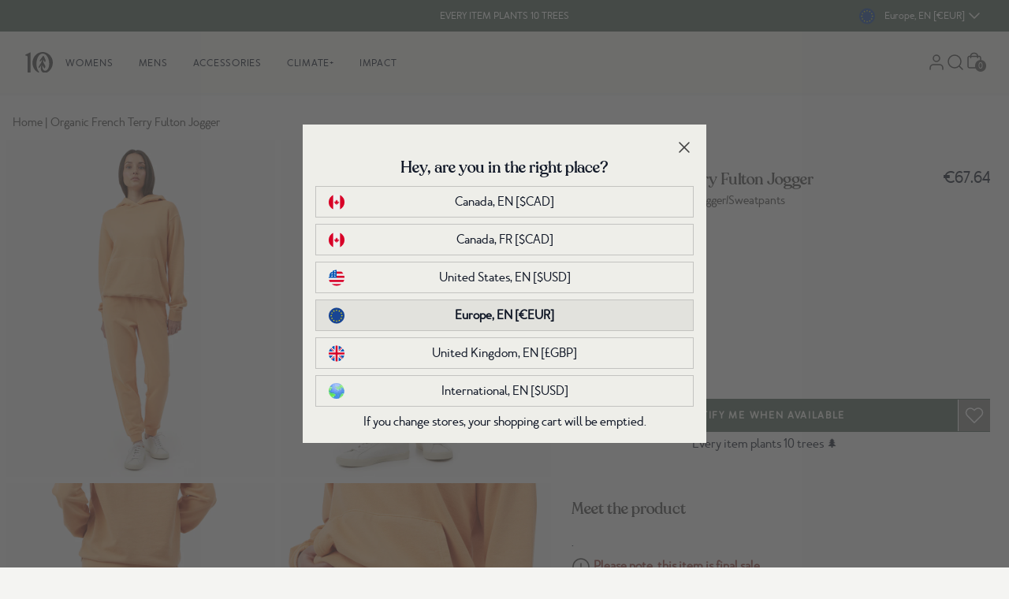

--- FILE ---
content_type: text/css
request_url: https://www.tentree.eu/cdn/shop/t/566/assets/critical.css?v=87747660239332012161767119168
body_size: 13404
content:
*,:after,:before{border:0 solid #e5e7eb;-webkit-box-sizing:border-box;box-sizing:border-box}:after,:before{--tw-content:""}:host,html{-webkit-text-size-adjust:100%;-webkit-font-feature-settings:normal;font-feature-settings:normal;-webkit-tap-highlight-color:transparent;font-family:ui-sans-serif,system-ui,sans-serif,Apple Color Emoji,Segoe UI Emoji,Segoe UI Symbol,Noto Color Emoji;font-variation-settings:normal;line-height:1.5;-moz-tab-size:4;-o-tab-size:4;tab-size:4}body{line-height:inherit;margin:0}hr{border-top-width:1px;color:inherit;height:0}abbr:where([title]){-webkit-text-decoration:underline dotted;text-decoration:underline dotted}h1,h2,h3,h4,h5,h6{font-size:inherit;font-weight:inherit}a{color:inherit;text-decoration:inherit}b,strong{font-weight:bolder}code,kbd,pre,samp{-webkit-font-feature-settings:normal;font-feature-settings:normal;font-family:ui-monospace,SFMono-Regular,Menlo,Monaco,Consolas,Liberation Mono,Courier New,monospace;font-size:1em;font-variation-settings:normal}small{font-size:80%}sub,sup{font-size:75%;line-height:0;position:relative;vertical-align:baseline}sub{bottom:-.25em}sup{top:-.5em}table{border-collapse:collapse;border-color:inherit;text-indent:0}button,input,optgroup,select,textarea{-webkit-font-feature-settings:inherit;font-feature-settings:inherit;color:inherit;font-family:inherit;font-size:100%;font-variation-settings:inherit;font-weight:inherit;letter-spacing:inherit;line-height:inherit;margin:0;padding:0}button,select{text-transform:none}button,input:where([type=button]),input:where([type=reset]),input:where([type=submit]){-webkit-appearance:button;background-color:transparent;background-image:none}:-moz-focusring{outline:auto}:-moz-ui-invalid{box-shadow:none}progress{vertical-align:baseline}::-webkit-inner-spin-button,::-webkit-outer-spin-button{height:auto}[type=search]{-webkit-appearance:textfield;outline-offset:-2px}::-webkit-search-decoration{-webkit-appearance:none}::-webkit-file-upload-button{-webkit-appearance:button;font:inherit}summary{display:list-item}blockquote,dd,dl,figure,h1,h2,h3,h4,h5,h6,hr,p,pre{margin:0}fieldset{margin:0}fieldset,legend{padding:0}menu,ol,ul{list-style:none;margin:0;padding:0}dialog{padding:0}textarea{resize:vertical}input::-webkit-input-placeholder,textarea::-webkit-input-placeholder{color:#9ca3af;opacity:1}input::-moz-placeholder,textarea::-moz-placeholder{color:#9ca3af;opacity:1}input::-ms-input-placeholder,textarea::-ms-input-placeholder{color:#9ca3af;opacity:1}input::placeholder,textarea::placeholder{color:#9ca3af;opacity:1}[role=button],button{cursor:pointer}:disabled{cursor:default}audio,canvas,embed,iframe,img,object,svg,video{display:block;vertical-align:middle}img,video{height:auto;max-width:100%}[hidden]{display:none}h4{font-family:merlo_neue_round}*,:after,:before{--tw-border-spacing-x:0;--tw-border-spacing-y:0;--tw-translate-x:0;--tw-translate-y:0;--tw-rotate:0;--tw-skew-x:0;--tw-skew-y:0;--tw-scale-x:1;--tw-scale-y:1;--tw-pan-x: ;--tw-pan-y: ;--tw-pinch-zoom: ;--tw-scroll-snap-strictness:proximity;--tw-gradient-from-position: ;--tw-gradient-via-position: ;--tw-gradient-to-position: ;--tw-ordinal: ;--tw-slashed-zero: ;--tw-numeric-figure: ;--tw-numeric-spacing: ;--tw-numeric-fraction: ;--tw-ring-inset: ;--tw-ring-offset-width:0px;--tw-ring-offset-color:#fff;--tw-ring-color:rgba(59,130,246,.5);--tw-ring-offset-shadow:0 0 #0000;--tw-ring-shadow:0 0 #0000;--tw-shadow:0 0 #0000;--tw-shadow-colored:0 0 #0000;--tw-blur: ;--tw-brightness: ;--tw-contrast: ;--tw-grayscale: ;--tw-hue-rotate: ;--tw-invert: ;--tw-saturate: ;--tw-sepia: ;--tw-drop-shadow: ;--tw-backdrop-blur: ;--tw-backdrop-brightness: ;--tw-backdrop-contrast: ;--tw-backdrop-grayscale: ;--tw-backdrop-hue-rotate: ;--tw-backdrop-invert: ;--tw-backdrop-opacity: ;--tw-backdrop-saturate: ;--tw-backdrop-sepia: ;--tw-contain-size: ;--tw-contain-layout: ;--tw-contain-paint: ;--tw-contain-style: }::backdrop{--tw-border-spacing-x:0;--tw-border-spacing-y:0;--tw-translate-x:0;--tw-translate-y:0;--tw-rotate:0;--tw-skew-x:0;--tw-skew-y:0;--tw-scale-x:1;--tw-scale-y:1;--tw-pan-x: ;--tw-pan-y: ;--tw-pinch-zoom: ;--tw-scroll-snap-strictness:proximity;--tw-gradient-from-position: ;--tw-gradient-via-position: ;--tw-gradient-to-position: ;--tw-ordinal: ;--tw-slashed-zero: ;--tw-numeric-figure: ;--tw-numeric-spacing: ;--tw-numeric-fraction: ;--tw-ring-inset: ;--tw-ring-offset-width:0px;--tw-ring-offset-color:#fff;--tw-ring-color:rgba(59,130,246,.5);--tw-ring-offset-shadow:0 0 #0000;--tw-ring-shadow:0 0 #0000;--tw-shadow:0 0 #0000;--tw-shadow-colored:0 0 #0000;--tw-blur: ;--tw-brightness: ;--tw-contrast: ;--tw-grayscale: ;--tw-hue-rotate: ;--tw-invert: ;--tw-saturate: ;--tw-sepia: ;--tw-drop-shadow: ;--tw-backdrop-blur: ;--tw-backdrop-brightness: ;--tw-backdrop-contrast: ;--tw-backdrop-grayscale: ;--tw-backdrop-hue-rotate: ;--tw-backdrop-invert: ;--tw-backdrop-opacity: ;--tw-backdrop-saturate: ;--tw-backdrop-sepia: ;--tw-contain-size: ;--tw-contain-layout: ;--tw-contain-paint: ;--tw-contain-style: }.container{margin-left:auto;margin-right:auto;padding-left:1rem;padding-right:1rem;width:100%}@media (min-width:640px){.container{max-width:640px}}@media (min-width:768px){.container{max-width:768px}}@media (min-width:1024px){.container{max-width:1024px}}@media (min-width:1280px){.container{max-width:1280px}}@media (min-width:1536px){.container{max-width:1536px}}.sr-only{clip:rect(0,0,0,0);border-width:0;height:1px;margin:-1px;overflow:hidden;padding:0;position:absolute;white-space:nowrap;width:1px}.visible{visibility:visible}.invisible{visibility:hidden}.collapse{visibility:collapse}.static{position:static}.fixed{position:fixed}.absolute{position:absolute}.relative{position:relative}.sticky{position:sticky}.inset-0{top:0;right:0;bottom:0;left:0}.inset-x-0{left:0;right:0}.inset-x-1\/2{left:50%;right:50%}.inset-y-0{bottom:0;top:0}.-bottom-1{bottom:-.25rem}.-bottom-10{bottom:-2.5rem}.-bottom-\[3px\]{bottom:-3px}.-top-12{top:-3rem}.bottom-0{bottom:0}.bottom-2\.5{bottom:.625rem}.bottom-4{bottom:1rem}.bottom-auto{bottom:auto}.left-0{left:0}.left-2{left:.5rem}.left-3{left:.75rem}.left-4{left:1rem}.left-\[13px\]{left:13px}.left-auto{left:auto}.right-0{right:0}.right-16{right:4rem}.right-2{right:.5rem}.right-20{right:5rem}.right-4{right:1rem}.top-0{top:0}.top-1{top:.25rem}.top-1\/2{top:50%}.top-2{top:.5rem}.top-4{top:1rem}.top-\[10px\]{top:10px}.top-\[13px\]{top:13px}.top-\[86px\]{top:86px}.top-auto{top:auto}.-z-1{z-index:-1}.z-0{z-index:0}.z-10{z-index:10}.z-100{z-index:100}.z-20{z-index:20}.z-40{z-index:40}.z-50{z-index:50}.z-\[0\]{z-index:0}.z-\[1000\]{z-index:1000}.z-\[1001\]{z-index:1001}.z-\[100\]{z-index:100}.z-\[1\]{z-index:1}.z-\[2\]{z-index:2}.z-\[3\]{z-index:3}.z-\[4\]{z-index:4}.z-\[5\]{z-index:5}.-order-1{-webkit-box-ordinal-group:0;-ms-flex-order:-1;order:-1}.order-1{-webkit-box-ordinal-group:2;-ms-flex-order:1;order:1}.order-none{-webkit-box-ordinal-group:1;-ms-flex-order:0;order:0}.col-span-1{grid-column:span 1/span 1}.col-span-10{grid-column:span 10/span 10}.col-span-11{grid-column:span 11/span 11}.col-span-12{grid-column:span 12/span 12}.col-span-2{grid-column:span 2/span 2}.col-span-3{grid-column:span 3/span 3}.col-span-4{grid-column:span 4/span 4}.col-span-5{grid-column:span 5/span 5}.col-span-6{grid-column:span 6/span 6}.col-span-7{grid-column:span 7/span 7}.col-span-8{grid-column:span 8/span 8}.col-span-9{grid-column:span 9/span 9}.col-start-1{grid-column-start:1}.col-start-2{grid-column-start:2}.col-end-12{grid-column-end:12}.row-span-1{grid-row:span 1/span 1}.row-span-10{grid-row:span 10/span 10}.row-span-2{grid-row:span 2/span 2}.row-span-3{grid-row:span 3/span 3}.row-span-4{grid-row:span 4/span 4}.row-span-5{grid-row:span 5/span 5}.row-span-6{grid-row:span 6/span 6}.row-span-7{grid-row:span 7/span 7}.row-span-8{grid-row:span 8/span 8}.row-span-9{grid-row:span 9/span 9}.float-right{float:right}.float-left{float:left}.clear-left{clear:left}.clear-both{clear:both}.m-0{margin:0}.m-2{margin:.5rem}.m-4{margin:1rem}.m-auto{margin:auto}.mx-1{margin-left:.25rem;margin-right:.25rem}.mx-1\.5{margin-left:.375rem;margin-right:.375rem}.mx-2{margin-left:.5rem;margin-right:.5rem}.mx-2\.5{margin-left:.625rem;margin-right:.625rem}.mx-3{margin-left:.75rem;margin-right:.75rem}.mx-4{margin-left:1rem;margin-right:1rem}.mx-5{margin-left:1.25rem;margin-right:1.25rem}.mx-auto{margin-left:auto;margin-right:auto}.my-0{margin-bottom:0;margin-top:0}.my-1{margin-bottom:.25rem;margin-top:.25rem}.my-12{margin-bottom:3rem;margin-top:3rem}.my-2{margin-bottom:.5rem;margin-top:.5rem}.my-3{margin-bottom:.75rem;margin-top:.75rem}.my-4{margin-bottom:1rem;margin-top:1rem}.my-5{margin-bottom:1.25rem;margin-top:1.25rem}.my-6{margin-bottom:1.5rem;margin-top:1.5rem}.my-8{margin-bottom:2rem;margin-top:2rem}.\!mt-2{margin-top:.5rem!important}.\!mt-4{margin-top:1rem!important}.-mb-0{margin-bottom:0}.-mb-0\.5{margin-bottom:-.125rem}.-mb-1{margin-bottom:-.25rem}.-mb-1\.5{margin-bottom:-.375rem}.-mb-10{margin-bottom:-2.5rem}.-mb-11{margin-bottom:-2.75rem}.-mb-12{margin-bottom:-3rem}.-mb-128{margin-bottom:-32rem}.-mb-13{margin-bottom:-3.25rem}.-mb-14{margin-bottom:-3.5rem}.-mb-144{margin-bottom:-36rem}.-mb-15{margin-bottom:-3.75rem}.-mb-16{margin-bottom:-4rem}.-mb-18{margin-bottom:-72px}.-mb-2{margin-bottom:-.5rem}.-mb-2\.5{margin-bottom:-.625rem}.-mb-20{margin-bottom:-5rem}.-mb-24{margin-bottom:-6rem}.-mb-28{margin-bottom:-7rem}.-mb-3{margin-bottom:-.75rem}.-mb-3\.5{margin-bottom:-.875rem}.-mb-32{margin-bottom:-8rem}.-mb-36{margin-bottom:-9rem}.-mb-4{margin-bottom:-1rem}.-mb-40{margin-bottom:-10rem}.-mb-44{margin-bottom:-11rem}.-mb-48{margin-bottom:-12rem}.-mb-5{margin-bottom:-1.25rem}.-mb-52{margin-bottom:-13rem}.-mb-56{margin-bottom:-14rem}.-mb-6{margin-bottom:-1.5rem}.-mb-60{margin-bottom:-15rem}.-mb-64{margin-bottom:-16rem}.-mb-7{margin-bottom:-1.75rem}.-mb-72{margin-bottom:-18rem}.-mb-8{margin-bottom:-2rem}.-mb-80{margin-bottom:-20rem}.-mb-9{margin-bottom:-2.25rem}.-mb-96{margin-bottom:-24rem}.-ml-2{margin-left:-.5rem}.-mt-0{margin-top:0}.-mt-0\.5{margin-top:-.125rem}.-mt-1{margin-top:-.25rem}.-mt-1\.5{margin-top:-.375rem}.-mt-10{margin-top:-2.5rem}.-mt-11{margin-top:-2.75rem}.-mt-12{margin-top:-3rem}.-mt-128{margin-top:-32rem}.-mt-13{margin-top:-3.25rem}.-mt-14{margin-top:-3.5rem}.-mt-144{margin-top:-36rem}.-mt-15{margin-top:-3.75rem}.-mt-16{margin-top:-4rem}.-mt-18{margin-top:-72px}.-mt-2{margin-top:-.5rem}.-mt-2\.5{margin-top:-.625rem}.-mt-20{margin-top:-5rem}.-mt-24{margin-top:-6rem}.-mt-28{margin-top:-7rem}.-mt-3{margin-top:-.75rem}.-mt-3\.5{margin-top:-.875rem}.-mt-32{margin-top:-8rem}.-mt-36{margin-top:-9rem}.-mt-4{margin-top:-1rem}.-mt-40{margin-top:-10rem}.-mt-44{margin-top:-11rem}.-mt-48{margin-top:-12rem}.-mt-5{margin-top:-1.25rem}.-mt-52{margin-top:-13rem}.-mt-56{margin-top:-14rem}.-mt-6{margin-top:-1.5rem}.-mt-60{margin-top:-15rem}.-mt-64{margin-top:-16rem}.-mt-7{margin-top:-1.75rem}.-mt-72{margin-top:-18rem}.-mt-8{margin-top:-2rem}.-mt-80{margin-top:-20rem}.-mt-9{margin-top:-2.25rem}.-mt-96{margin-top:-24rem}.mb-0{margin-bottom:0}.mb-0\.5{margin-bottom:.125rem}.mb-1{margin-bottom:.25rem}.mb-1\.5{margin-bottom:.375rem}.mb-10{margin-bottom:2.5rem}.mb-11{margin-bottom:2.75rem}.mb-12{margin-bottom:3rem}.mb-128{margin-bottom:32rem}.mb-13{margin-bottom:3.25rem}.mb-14{margin-bottom:3.5rem}.mb-144{margin-bottom:36rem}.mb-15{margin-bottom:3.75rem}.mb-16{margin-bottom:4rem}.mb-18{margin-bottom:72px}.mb-2{margin-bottom:.5rem}.mb-2\.5{margin-bottom:.625rem}.mb-20{margin-bottom:5rem}.mb-24{margin-bottom:6rem}.mb-28{margin-bottom:7rem}.mb-3{margin-bottom:.75rem}.mb-3\.5{margin-bottom:.875rem}.mb-32{margin-bottom:8rem}.mb-36{margin-bottom:9rem}.mb-4{margin-bottom:1rem}.mb-40{margin-bottom:10rem}.mb-44{margin-bottom:11rem}.mb-48{margin-bottom:12rem}.mb-5{margin-bottom:1.25rem}.mb-52{margin-bottom:13rem}.mb-56{margin-bottom:14rem}.mb-6{margin-bottom:1.5rem}.mb-60{margin-bottom:15rem}.mb-64{margin-bottom:16rem}.mb-7{margin-bottom:1.75rem}.mb-72{margin-bottom:18rem}.mb-8{margin-bottom:2rem}.mb-80{margin-bottom:20rem}.mb-9{margin-bottom:2.25rem}.mb-96{margin-bottom:24rem}.mb-\[16px\]{margin-bottom:16px}.mb-\[5rem\]{margin-bottom:5rem}.mb-\[8px\]{margin-bottom:8px}.me-auto{-webkit-margin-end:auto;margin-inline-end:auto}.ml-0{margin-left:0}.ml-0\.5{margin-left:.125rem}.ml-1{margin-left:.25rem}.ml-1\.5{margin-left:.375rem}.ml-2{margin-left:.5rem}.ml-2\.5{margin-left:.625rem}.ml-3{margin-left:.75rem}.ml-4{margin-left:1rem}.ml-5{margin-left:1.25rem}.ml-8{margin-left:2rem}.ml-auto{margin-left:auto}.mr-0{margin-right:0}.mr-1{margin-right:.25rem}.mr-10{margin-right:2.5rem}.mr-2{margin-right:.5rem}.mr-2\.5{margin-right:.625rem}.mr-3{margin-right:.75rem}.mr-4{margin-right:1rem}.mr-8{margin-right:2rem}.mr-auto{margin-right:auto}.ms-auto{-webkit-margin-start:auto;margin-inline-start:auto}.mt-0{margin-top:0}.mt-0\.5{margin-top:.125rem}.mt-1{margin-top:.25rem}.mt-1\.5{margin-top:.375rem}.mt-10{margin-top:2.5rem}.mt-11{margin-top:2.75rem}.mt-12{margin-top:3rem}.mt-128{margin-top:32rem}.mt-13{margin-top:3.25rem}.mt-14{margin-top:3.5rem}.mt-144{margin-top:36rem}.mt-15{margin-top:3.75rem}.mt-16{margin-top:4rem}.mt-18{margin-top:72px}.mt-2{margin-top:.5rem}.mt-2\.5{margin-top:.625rem}.mt-20{margin-top:5rem}.mt-24{margin-top:6rem}.mt-28{margin-top:7rem}.mt-3{margin-top:.75rem}.mt-3\.5{margin-top:.875rem}.mt-32{margin-top:8rem}.mt-36{margin-top:9rem}.mt-4{margin-top:1rem}.mt-40{margin-top:10rem}.mt-44{margin-top:11rem}.mt-48{margin-top:12rem}.mt-5{margin-top:1.25rem}.mt-52{margin-top:13rem}.mt-56{margin-top:14rem}.mt-6{margin-top:1.5rem}.mt-60{margin-top:15rem}.mt-64{margin-top:16rem}.mt-7{margin-top:1.75rem}.mt-72{margin-top:18rem}.mt-8{margin-top:2rem}.mt-80{margin-top:20rem}.mt-9{margin-top:2.25rem}.mt-96{margin-top:24rem}.mt-\[-4px\]{margin-top:-4px}.mt-\[-50px\]{margin-top:-50px}.mt-\[13px\]{margin-top:13px}.mt-px{margin-top:1px}.box-content{-webkit-box-sizing:content-box;box-sizing:content-box}.block{display:block}.inline-block{display:inline-block}.inline{display:inline}.flex{display:-webkit-box;display:-ms-flexbox;display:flex}.inline-flex{display:-webkit-inline-box;display:-ms-inline-flexbox;display:inline-flex}.table{display:table}.grid{display:grid}.contents{display:contents}.hidden{display:none}.aspect-\[10\/16\]{aspect-ratio:10/16}.aspect-\[119\/146\]{aspect-ratio:119/146}.size-fit{height:-webkit-fit-content;height:-moz-fit-content;height:fit-content;width:-webkit-fit-content;width:-moz-fit-content;width:fit-content}.\!h-5{height:1.25rem!important}.\!h-9{height:2.25rem!important}.\!h-\[8px\]{height:8px!important}.h-0{height:0}.h-1{height:.25rem}.h-1\.5{height:.375rem}.h-10{height:2.5rem}.h-11{height:2.75rem}.h-12{height:3rem}.h-16{height:4rem}.h-2{height:.5rem}.h-3{height:.75rem}.h-32{height:8rem}.h-4{height:1rem}.h-5{height:1.25rem}.h-6{height:1.5rem}.h-64{height:16rem}.h-7{height:1.75rem}.h-72{height:18rem}.h-8{height:2rem}.h-80{height:20rem}.h-9{height:2.25rem}.h-96{height:24rem}.h-\[100px\]{height:100px}.h-\[14px\]{height:14px}.h-\[15px\]{height:15px}.h-\[17px\]{height:17px}.h-\[18px\]{height:18px}.h-\[19px\]{height:19px}.h-\[20px\]{height:20px}.h-\[24px\]{height:24px}.h-\[340px\]{height:340px}.h-\[360px\]{height:360px}.h-\[600px\]{height:600px}.h-\[70vh\]{height:70vh}.h-auto{height:auto}.h-fit{height:-webkit-fit-content;height:-moz-fit-content;height:fit-content}.h-full{height:100%}.h-full-mobile{height:calc(100vh - var(--mobile-navbar))}.h-screen{height:100vh}.max-h-0{max-height:0}.max-h-\[245px\]{max-height:245px}.max-h-\[340px\]{max-height:340px}.max-h-\[627px\]{max-height:627px}.max-h-\[70vh\]{max-height:70vh}.min-h-12{min-height:3rem}.min-h-32{min-height:8rem}.min-h-72{min-height:18rem}.min-h-8{min-height:2rem}.min-h-\[1\.5rem\]{min-height:1.5rem}.min-h-\[1141px\]{min-height:1141px}.min-h-\[1201px\]{min-height:1201px}.min-h-\[136px\]{min-height:136px}.min-h-\[2\.25rem\]{min-height:2.25rem}.min-h-\[20px\]{min-height:20px}.min-h-\[23px\]{min-height:23px}.min-h-\[24px\]{min-height:24px}.min-h-\[253px\]{min-height:253px}.min-h-\[269px\]{min-height:269px}.min-h-\[277px\]{min-height:277px}.min-h-\[280px\]{min-height:280px}.min-h-\[300px\]{min-height:300px}.min-h-\[30px\]{min-height:30px}.min-h-\[323px\]{min-height:323px}.min-h-\[331px\]{min-height:331px}.min-h-\[340px\]{min-height:340px}.min-h-\[345px\]{min-height:345px}.min-h-\[3544px\]{min-height:3544px}.min-h-\[369px\]{min-height:369px}.min-h-\[377px\]{min-height:377px}.min-h-\[378px\]{min-height:378px}.min-h-\[3827px\]{min-height:3827px}.min-h-\[400px\]{min-height:400px}.min-h-\[40px\]{min-height:40px}.min-h-\[415px\]{min-height:415px}.min-h-\[446px\]{min-height:446px}.min-h-\[45px\]{min-height:45px}.min-h-\[461px\]{min-height:461px}.min-h-\[477px\]{min-height:477px}.min-h-\[478px\]{min-height:478px}.min-h-\[48px\]{min-height:48px}.min-h-\[502px\]{min-height:502px}.min-h-\[52px\]{min-height:52px}.min-h-\[531px\]{min-height:531px}.min-h-\[560px\]{min-height:560px}.min-h-\[608px\]{min-height:608px}.min-h-\[60px\]{min-height:60px}.min-h-\[7019px\]{min-height:7019px}.min-h-\[70px\]{min-height:70px}.min-h-\[75px\]{min-height:75px}.min-h-\[80vh\]{min-height:80vh}.min-h-min{min-height:-webkit-min-content;min-height:-moz-min-content;min-height:min-content}.min-h-screen{min-height:100vh}.\!w-5{width:1.25rem!important}.\!w-9{width:2.25rem!important}.\!w-full{width:100%!important}.w-0{width:0}.w-0\.5{width:.125rem}.w-1{width:.25rem}.w-1\.5{width:.375rem}.w-1\/12{width:8.333333%}.w-1\/2{width:50%}.w-1\/4{width:25%}.w-10{width:2.5rem}.w-10\/12{width:83.333333%}.w-11{width:2.75rem}.w-11\/12{width:91.666667%}.w-12{width:3rem}.w-14{width:3.5rem}.w-16{width:4rem}.w-2{width:.5rem}.w-2\.5{width:.625rem}.w-2\/12{width:16.666667%}.w-20{width:5rem}.w-24{width:6rem}.w-28{width:7rem}.w-3{width:.75rem}.w-3\.5{width:.875rem}.w-3\/12{width:25%}.w-3\/4{width:75%}.w-32{width:8rem}.w-36{width:9rem}.w-4{width:1rem}.w-4\/12{width:33.333333%}.w-4\/5{width:80%}.w-40{width:10rem}.w-44{width:11rem}.w-48{width:12rem}.w-5{width:1.25rem}.w-5\/12{width:41.666667%}.w-52{width:13rem}.w-56{width:14rem}.w-6{width:1.5rem}.w-6\/12{width:50%}.w-60{width:15rem}.w-64{width:16rem}.w-7{width:1.75rem}.w-7\/12{width:58.333333%}.w-72{width:18rem}.w-8{width:2rem}.w-8\/12{width:66.666667%}.w-80{width:20rem}.w-9{width:2.25rem}.w-9\/12{width:75%}.w-96{width:24rem}.w-\[100px\]{width:100px}.w-\[100vw\]{width:100vw}.w-\[10vw\]{width:10vw}.w-\[12vw\]{width:12vw}.w-\[137px\]{width:137px}.w-\[14px\]{width:14px}.w-\[14vw\]{width:14vw}.w-\[15px\]{width:15px}.w-\[16vw\]{width:16vw}.w-\[17px\]{width:17px}.w-\[18px\]{width:18px}.w-\[18vw\]{width:18vw}.w-\[19px\]{width:19px}.w-\[20px\]{width:20px}.w-\[20vw\]{width:20vw}.w-\[22vw\]{width:22vw}.w-\[24px\]{width:24px}.w-\[24vw\]{width:24vw}.w-\[26vw\]{width:26vw}.w-\[28vw\]{width:28vw}.w-\[2vw\]{width:2vw}.w-\[30vw\]{width:30vw}.w-\[32vw\]{width:32vw}.w-\[34vw\]{width:34vw}.w-\[36px\]{width:36px}.w-\[36vw\]{width:36vw}.w-\[38vw\]{width:38vw}.w-\[40vw\]{width:40vw}.w-\[42vw\]{width:42vw}.w-\[44vw\]{width:44vw}.w-\[46vw\]{width:46vw}.w-\[48vw\]{width:48vw}.w-\[4vw\]{width:4vw}.w-\[50vw\]{width:50vw}.w-\[52vw\]{width:52vw}.w-\[54vw\]{width:54vw}.w-\[56vw\]{width:56vw}.w-\[58vw\]{width:58vw}.w-\[60vw\]{width:60vw}.w-\[62vw\]{width:62vw}.w-\[64vw\]{width:64vw}.w-\[66vw\]{width:66vw}.w-\[68vw\]{width:68vw}.w-\[6vw\]{width:6vw}.w-\[70vw\]{width:70vw}.w-\[72px\]{width:72px}.w-\[72vw\]{width:72vw}.w-\[74vw\]{width:74vw}.w-\[76vw\]{width:76vw}.w-\[78vw\]{width:78vw}.w-\[80vw\]{width:80vw}.w-\[82vw\]{width:82vw}.w-\[84vw\]{width:84vw}.w-\[86vw\]{width:86vw}.w-\[88vw\]{width:88vw}.w-\[8vw\]{width:8vw}.w-\[90vw\]{width:90vw}.w-\[92vw\]{width:92vw}.w-\[94vw\]{width:94vw}.w-\[96vw\]{width:96vw}.w-\[98vw\]{width:98vw}.w-auto{width:auto}.w-fit{width:-webkit-fit-content;width:-moz-fit-content;width:fit-content}.w-full{width:100%}.w-max{width:-webkit-max-content;width:-moz-max-content;width:max-content}.w-min{width:-webkit-min-content;width:-moz-min-content;width:min-content}.w-px{width:1px}.w-screen{width:100vw}.min-w-20{min-width:5rem}.min-w-40{min-width:10rem}.min-w-52{min-width:13rem}.min-w-\[10em\]{min-width:10em}.min-w-\[150px\]{min-width:150px}.min-w-\[20px\]{min-width:20px}.min-w-\[24px\]{min-width:24px}.min-w-\[250px\]{min-width:250px}.min-w-\[2rem\]{min-width:2rem}.min-w-\[59px\]{min-width:59px}.min-w-\[5rem\]{min-width:5rem}.min-w-\[600px\]{min-width:600px}.min-w-full{min-width:100%}.min-w-max{min-width:-webkit-max-content;min-width:-moz-max-content;min-width:max-content}.max-w-3xl{max-width:48rem}.max-w-44{max-width:11rem}.max-w-52{max-width:13rem}.max-w-5xl{max-width:64rem}.max-w-64{max-width:16rem}.max-w-6xl{max-width:72rem}.max-w-7xl{max-width:80rem}.max-w-80{max-width:20rem}.max-w-\[100px\]{max-width:100px}.max-w-\[12rem\]{max-width:12rem}.max-w-\[163px\]{max-width:163px}.max-w-\[180px\]{max-width:180px}.max-w-\[200px\]{max-width:200px}.max-w-\[223px\]{max-width:223px}.max-w-\[32rem\]{max-width:32rem}.max-w-\[360px\]{max-width:360px}.max-w-\[420px\]{max-width:420px}.max-w-\[440px\]{max-width:440px}.max-w-\[500px\]{max-width:500px}.max-w-\[60\%\]{max-width:60%}.max-w-\[80\%\]{max-width:80%}.max-w-\[85\%\]{max-width:85%}.max-w-full{max-width:100%}.max-w-lg{max-width:32rem}.max-w-screen-lg{max-width:1024px}.max-w-screen-md{max-width:768px}.max-w-screen-sm{max-width:640px}.max-w-screen-xl{max-width:1280px}.max-w-sm{max-width:24rem}.max-w-xl{max-width:36rem}.max-w-xs{max-width:20rem}.\!flex-none{-webkit-box-flex:0!important;-ms-flex:none!important;flex:none!important}.flex-1{-webkit-box-flex:1;-ms-flex:1 1 0%;flex:1 1 0%}.flex-auto{-webkit-box-flex:1;-ms-flex:1 1 auto;flex:1 1 auto}.flex-initial{-webkit-box-flex:0;-ms-flex:0 1 auto;flex:0 1 auto}.flex-none{-webkit-box-flex:0;-ms-flex:none;flex:none}.flex-shrink{-ms-flex-negative:1;flex-shrink:1}.flex-shrink-0{-ms-flex-negative:0;flex-shrink:0}.shrink{-ms-flex-negative:1;flex-shrink:1}.shrink-0{-ms-flex-negative:0;flex-shrink:0}.flex-grow{-webkit-box-flex:1;-ms-flex-positive:1;flex-grow:1}.basis-1{-ms-flex-preferred-size:.25rem;flex-basis:.25rem}.basis-1\/2{-ms-flex-preferred-size:50%;flex-basis:50%}.basis-1\/3{-ms-flex-preferred-size:33.333333%;flex-basis:33.333333%}.basis-1\/4{-ms-flex-preferred-size:25%;flex-basis:25%}.basis-2\/6{-ms-flex-preferred-size:33.333333%;flex-basis:33.333333%}.basis-3\/4{-ms-flex-preferred-size:75%;flex-basis:75%}.basis-4\/6{-ms-flex-preferred-size:66.666667%;flex-basis:66.666667%}.basis-full{-ms-flex-preferred-size:100%;flex-basis:100%}.border-collapse{border-collapse:collapse}.rotate-45{--tw-rotate:45deg}.rotate-45,.transform{-webkit-transform:translate(var(--tw-translate-x),var(--tw-translate-y)) rotate(var(--tw-rotate)) skewX(var(--tw-skew-x)) skewY(var(--tw-skew-y)) scaleX(var(--tw-scale-x)) scaleY(var(--tw-scale-y));transform:translate(var(--tw-translate-x),var(--tw-translate-y)) rotate(var(--tw-rotate)) skew(var(--tw-skew-x)) skewY(var(--tw-skew-y)) scaleX(var(--tw-scale-x)) scaleY(var(--tw-scale-y))}.cursor-auto{cursor:auto}.cursor-not-allowed{cursor:not-allowed}.cursor-pointer{cursor:pointer}.select-none{-webkit-user-select:none;-moz-user-select:none;-ms-user-select:none;user-select:none}.resize{resize:both}.snap-x{scroll-snap-type:x var(--tw-scroll-snap-strictness)}.snap-mandatory{--tw-scroll-snap-strictness:mandatory}.snap-start{scroll-snap-align:start}.-scroll-mb-0{scroll-margin-bottom:0}.-scroll-mb-0\.5{scroll-margin-bottom:-.125rem}.-scroll-mb-1{scroll-margin-bottom:-.25rem}.-scroll-mb-1\.5{scroll-margin-bottom:-.375rem}.-scroll-mb-10{scroll-margin-bottom:-2.5rem}.-scroll-mb-11{scroll-margin-bottom:-2.75rem}.-scroll-mb-12{scroll-margin-bottom:-3rem}.-scroll-mb-128{scroll-margin-bottom:-32rem}.-scroll-mb-13{scroll-margin-bottom:-3.25rem}.-scroll-mb-14{scroll-margin-bottom:-3.5rem}.-scroll-mb-144{scroll-margin-bottom:-36rem}.-scroll-mb-15{scroll-margin-bottom:-3.75rem}.-scroll-mb-16{scroll-margin-bottom:-4rem}.-scroll-mb-18{scroll-margin-bottom:-72px}.-scroll-mb-2{scroll-margin-bottom:-.5rem}.-scroll-mb-2\.5{scroll-margin-bottom:-.625rem}.-scroll-mb-20{scroll-margin-bottom:-5rem}.-scroll-mb-24{scroll-margin-bottom:-6rem}.-scroll-mb-28{scroll-margin-bottom:-7rem}.-scroll-mb-3{scroll-margin-bottom:-.75rem}.-scroll-mb-3\.5{scroll-margin-bottom:-.875rem}.-scroll-mb-32{scroll-margin-bottom:-8rem}.-scroll-mb-36{scroll-margin-bottom:-9rem}.-scroll-mb-4{scroll-margin-bottom:-1rem}.-scroll-mb-40{scroll-margin-bottom:-10rem}.-scroll-mb-44{scroll-margin-bottom:-11rem}.-scroll-mb-48{scroll-margin-bottom:-12rem}.-scroll-mb-5{scroll-margin-bottom:-1.25rem}.-scroll-mb-52{scroll-margin-bottom:-13rem}.-scroll-mb-56{scroll-margin-bottom:-14rem}.-scroll-mb-6{scroll-margin-bottom:-1.5rem}.-scroll-mb-60{scroll-margin-bottom:-15rem}.-scroll-mb-64{scroll-margin-bottom:-16rem}.-scroll-mb-7{scroll-margin-bottom:-1.75rem}.-scroll-mb-72{scroll-margin-bottom:-18rem}.-scroll-mb-8{scroll-margin-bottom:-2rem}.-scroll-mb-80{scroll-margin-bottom:-20rem}.-scroll-mb-9{scroll-margin-bottom:-2.25rem}.-scroll-mb-96{scroll-margin-bottom:-24rem}.-scroll-mt-0{scroll-margin-top:0}.-scroll-mt-0\.5{scroll-margin-top:-.125rem}.-scroll-mt-1{scroll-margin-top:-.25rem}.-scroll-mt-1\.5{scroll-margin-top:-.375rem}.-scroll-mt-10{scroll-margin-top:-2.5rem}.-scroll-mt-11{scroll-margin-top:-2.75rem}.-scroll-mt-12{scroll-margin-top:-3rem}.-scroll-mt-128{scroll-margin-top:-32rem}.-scroll-mt-13{scroll-margin-top:-3.25rem}.-scroll-mt-14{scroll-margin-top:-3.5rem}.-scroll-mt-144{scroll-margin-top:-36rem}.-scroll-mt-15{scroll-margin-top:-3.75rem}.-scroll-mt-16{scroll-margin-top:-4rem}.-scroll-mt-18{scroll-margin-top:-72px}.-scroll-mt-2{scroll-margin-top:-.5rem}.-scroll-mt-2\.5{scroll-margin-top:-.625rem}.-scroll-mt-20{scroll-margin-top:-5rem}.-scroll-mt-24{scroll-margin-top:-6rem}.-scroll-mt-28{scroll-margin-top:-7rem}.-scroll-mt-3{scroll-margin-top:-.75rem}.-scroll-mt-3\.5{scroll-margin-top:-.875rem}.-scroll-mt-32{scroll-margin-top:-8rem}.-scroll-mt-36{scroll-margin-top:-9rem}.-scroll-mt-4{scroll-margin-top:-1rem}.-scroll-mt-40{scroll-margin-top:-10rem}.-scroll-mt-44{scroll-margin-top:-11rem}.-scroll-mt-48{scroll-margin-top:-12rem}.-scroll-mt-5{scroll-margin-top:-1.25rem}.-scroll-mt-52{scroll-margin-top:-13rem}.-scroll-mt-56{scroll-margin-top:-14rem}.-scroll-mt-6{scroll-margin-top:-1.5rem}.-scroll-mt-60{scroll-margin-top:-15rem}.-scroll-mt-64{scroll-margin-top:-16rem}.-scroll-mt-7{scroll-margin-top:-1.75rem}.-scroll-mt-72{scroll-margin-top:-18rem}.-scroll-mt-8{scroll-margin-top:-2rem}.-scroll-mt-80{scroll-margin-top:-20rem}.-scroll-mt-9{scroll-margin-top:-2.25rem}.-scroll-mt-96{scroll-margin-top:-24rem}.scroll-mb-0{scroll-margin-bottom:0}.scroll-mb-0\.5{scroll-margin-bottom:.125rem}.scroll-mb-1{scroll-margin-bottom:.25rem}.scroll-mb-1\.5{scroll-margin-bottom:.375rem}.scroll-mb-10{scroll-margin-bottom:2.5rem}.scroll-mb-11{scroll-margin-bottom:2.75rem}.scroll-mb-12{scroll-margin-bottom:3rem}.scroll-mb-128{scroll-margin-bottom:32rem}.scroll-mb-13{scroll-margin-bottom:3.25rem}.scroll-mb-14{scroll-margin-bottom:3.5rem}.scroll-mb-144{scroll-margin-bottom:36rem}.scroll-mb-15{scroll-margin-bottom:3.75rem}.scroll-mb-16{scroll-margin-bottom:4rem}.scroll-mb-18{scroll-margin-bottom:72px}.scroll-mb-2{scroll-margin-bottom:.5rem}.scroll-mb-2\.5{scroll-margin-bottom:.625rem}.scroll-mb-20{scroll-margin-bottom:5rem}.scroll-mb-24{scroll-margin-bottom:6rem}.scroll-mb-28{scroll-margin-bottom:7rem}.scroll-mb-3{scroll-margin-bottom:.75rem}.scroll-mb-3\.5{scroll-margin-bottom:.875rem}.scroll-mb-32{scroll-margin-bottom:8rem}.scroll-mb-36{scroll-margin-bottom:9rem}.scroll-mb-4{scroll-margin-bottom:1rem}.scroll-mb-40{scroll-margin-bottom:10rem}.scroll-mb-44{scroll-margin-bottom:11rem}.scroll-mb-48{scroll-margin-bottom:12rem}.scroll-mb-5{scroll-margin-bottom:1.25rem}.scroll-mb-52{scroll-margin-bottom:13rem}.scroll-mb-56{scroll-margin-bottom:14rem}.scroll-mb-6{scroll-margin-bottom:1.5rem}.scroll-mb-60{scroll-margin-bottom:15rem}.scroll-mb-64{scroll-margin-bottom:16rem}.scroll-mb-7{scroll-margin-bottom:1.75rem}.scroll-mb-72{scroll-margin-bottom:18rem}.scroll-mb-8{scroll-margin-bottom:2rem}.scroll-mb-80{scroll-margin-bottom:20rem}.scroll-mb-9{scroll-margin-bottom:2.25rem}.scroll-mb-96{scroll-margin-bottom:24rem}.scroll-mt-0{scroll-margin-top:0}.scroll-mt-0\.5{scroll-margin-top:.125rem}.scroll-mt-1{scroll-margin-top:.25rem}.scroll-mt-1\.5{scroll-margin-top:.375rem}.scroll-mt-10{scroll-margin-top:2.5rem}.scroll-mt-11{scroll-margin-top:2.75rem}.scroll-mt-12{scroll-margin-top:3rem}.scroll-mt-128{scroll-margin-top:32rem}.scroll-mt-13{scroll-margin-top:3.25rem}.scroll-mt-14{scroll-margin-top:3.5rem}.scroll-mt-144{scroll-margin-top:36rem}.scroll-mt-15{scroll-margin-top:3.75rem}.scroll-mt-16{scroll-margin-top:4rem}.scroll-mt-18{scroll-margin-top:72px}.scroll-mt-2{scroll-margin-top:.5rem}.scroll-mt-2\.5{scroll-margin-top:.625rem}.scroll-mt-20{scroll-margin-top:5rem}.scroll-mt-24{scroll-margin-top:6rem}.scroll-mt-28{scroll-margin-top:7rem}.scroll-mt-3{scroll-margin-top:.75rem}.scroll-mt-3\.5{scroll-margin-top:.875rem}.scroll-mt-32{scroll-margin-top:8rem}.scroll-mt-36{scroll-margin-top:9rem}.scroll-mt-4{scroll-margin-top:1rem}.scroll-mt-40{scroll-margin-top:10rem}.scroll-mt-44{scroll-margin-top:11rem}.scroll-mt-48{scroll-margin-top:12rem}.scroll-mt-5{scroll-margin-top:1.25rem}.scroll-mt-52{scroll-margin-top:13rem}.scroll-mt-56{scroll-margin-top:14rem}.scroll-mt-6{scroll-margin-top:1.5rem}.scroll-mt-60{scroll-margin-top:15rem}.scroll-mt-64{scroll-margin-top:16rem}.scroll-mt-7{scroll-margin-top:1.75rem}.scroll-mt-72{scroll-margin-top:18rem}.scroll-mt-8{scroll-margin-top:2rem}.scroll-mt-80{scroll-margin-top:20rem}.scroll-mt-9{scroll-margin-top:2.25rem}.scroll-mt-96{scroll-margin-top:24rem}.appearance-none{-webkit-appearance:none;-moz-appearance:none;appearance:none}.columns-2{-webkit-columns:2;-moz-columns:2;column-count:2}.columns-3{-webkit-columns:3;-moz-columns:3;column-count:3}.auto-cols-max{grid-auto-columns:-webkit-max-content;grid-auto-columns:max-content}.grid-flow-row{grid-auto-flow:row}.grid-flow-col{grid-auto-flow:column}.grid-cols-1{grid-template-columns:repeat(1,minmax(0,1fr))}.grid-cols-10{grid-template-columns:repeat(10,minmax(0,1fr))}.grid-cols-12{grid-template-columns:repeat(12,minmax(0,1fr))}.grid-cols-2{grid-template-columns:repeat(2,minmax(0,1fr))}.grid-cols-3{grid-template-columns:repeat(3,minmax(0,1fr))}.grid-cols-4{grid-template-columns:repeat(4,minmax(0,1fr))}.grid-cols-6{grid-template-columns:repeat(6,minmax(0,1fr))}.grid-cols-8{grid-template-columns:repeat(8,minmax(0,1fr))}.grid-cols-9{grid-template-columns:repeat(9,minmax(0,1fr))}.grid-rows-none{grid-template-rows:none}.flex-row{-webkit-box-direction:normal;-ms-flex-direction:row;flex-direction:row}.flex-row,.flex-row-reverse{-webkit-box-orient:horizontal}.flex-row-reverse{-webkit-box-direction:reverse;-ms-flex-direction:row-reverse;flex-direction:row-reverse}.flex-col{-webkit-box-orient:vertical;-webkit-box-direction:normal;-ms-flex-direction:column;flex-direction:column}.flex-col-reverse{-webkit-box-orient:vertical;-webkit-box-direction:reverse;-ms-flex-direction:column-reverse;flex-direction:column-reverse}.flex-wrap{-ms-flex-wrap:wrap;flex-wrap:wrap}.flex-nowrap{-ms-flex-wrap:nowrap;flex-wrap:nowrap}.place-items-center{place-items:center}.content-between{-ms-flex-line-pack:justify;align-content:space-between}.items-start{-webkit-box-align:start;-ms-flex-align:start;align-items:flex-start}.items-end{-webkit-box-align:end;-ms-flex-align:end;align-items:flex-end}.items-center{-webkit-box-align:center;-ms-flex-align:center;align-items:center}.justify-start{-webkit-box-pack:start;-ms-flex-pack:start;justify-content:flex-start}.justify-end{-webkit-box-pack:end;-ms-flex-pack:end;justify-content:flex-end}.justify-center{-webkit-box-pack:center;-ms-flex-pack:center;justify-content:center}.justify-between{-webkit-box-pack:justify;-ms-flex-pack:justify;justify-content:space-between}.justify-around{-ms-flex-pack:distribute;justify-content:space-around}.justify-evenly{-webkit-box-pack:space-evenly;-ms-flex-pack:space-evenly;justify-content:space-evenly}.gap-0{gap:0}.gap-1{gap:.25rem}.gap-10{gap:2.5rem}.gap-12{gap:3rem}.gap-2{gap:.5rem}.gap-2\.5{gap:.625rem}.gap-3{gap:.75rem}.gap-4{gap:1rem}.gap-5{gap:1.25rem}.gap-6{gap:1.5rem}.gap-8{gap:2rem}.gap-\[30px\]{gap:30px}.gap-x-0{-webkit-column-gap:0;-moz-column-gap:0;column-gap:0}.gap-x-1{-webkit-column-gap:.25rem;-moz-column-gap:.25rem;column-gap:.25rem}.gap-x-10{-webkit-column-gap:2.5rem;-moz-column-gap:2.5rem;column-gap:2.5rem}.gap-x-11{-webkit-column-gap:2.75rem;-moz-column-gap:2.75rem;column-gap:2.75rem}.gap-x-12{-webkit-column-gap:3rem;-moz-column-gap:3rem;column-gap:3rem}.gap-x-13{-webkit-column-gap:3.25rem;-moz-column-gap:3.25rem;column-gap:3.25rem}.gap-x-14{-webkit-column-gap:3.5rem;-moz-column-gap:3.5rem;column-gap:3.5rem}.gap-x-15{-webkit-column-gap:3.75rem;-moz-column-gap:3.75rem;column-gap:3.75rem}.gap-x-16{-webkit-column-gap:4rem;-moz-column-gap:4rem;column-gap:4rem}.gap-x-18{-webkit-column-gap:72px;-moz-column-gap:72px;column-gap:72px}.gap-x-2{-webkit-column-gap:.5rem;-moz-column-gap:.5rem;column-gap:.5rem}.gap-x-20{-webkit-column-gap:5rem;-moz-column-gap:5rem;column-gap:5rem}.gap-x-24{-webkit-column-gap:6rem;-moz-column-gap:6rem;column-gap:6rem}.gap-x-28{-webkit-column-gap:7rem;-moz-column-gap:7rem;column-gap:7rem}.gap-x-3{-webkit-column-gap:.75rem;-moz-column-gap:.75rem;column-gap:.75rem}.gap-x-4{-webkit-column-gap:1rem;-moz-column-gap:1rem;column-gap:1rem}.gap-x-5{-webkit-column-gap:1.25rem;-moz-column-gap:1.25rem;column-gap:1.25rem}.gap-x-6{-webkit-column-gap:1.5rem;-moz-column-gap:1.5rem;column-gap:1.5rem}.gap-x-7{-webkit-column-gap:1.75rem;-moz-column-gap:1.75rem;column-gap:1.75rem}.gap-x-8{-webkit-column-gap:2rem;-moz-column-gap:2rem;column-gap:2rem}.gap-x-9{-webkit-column-gap:2.25rem;-moz-column-gap:2.25rem;column-gap:2.25rem}.gap-y-0{row-gap:0}.gap-y-1{row-gap:.25rem}.gap-y-10{row-gap:2.5rem}.gap-y-11{row-gap:2.75rem}.gap-y-12{row-gap:3rem}.gap-y-13{row-gap:3.25rem}.gap-y-14{row-gap:3.5rem}.gap-y-15{row-gap:3.75rem}.gap-y-16{row-gap:4rem}.gap-y-18{row-gap:72px}.gap-y-2{row-gap:.5rem}.gap-y-20{row-gap:5rem}.gap-y-24{row-gap:6rem}.gap-y-28{row-gap:7rem}.gap-y-3{row-gap:.75rem}.gap-y-4{row-gap:1rem}.gap-y-5{row-gap:1.25rem}.gap-y-6{row-gap:1.5rem}.gap-y-7{row-gap:1.75rem}.gap-y-8{row-gap:2rem}.gap-y-9{row-gap:2.25rem}.space-x-0>:not([hidden])~:not([hidden]){--tw-space-x-reverse:0;margin-left:calc(0px*(1 - var(--tw-space-x-reverse)));margin-right:calc(0px*var(--tw-space-x-reverse))}.space-x-2>:not([hidden])~:not([hidden]){--tw-space-x-reverse:0;margin-left:calc(.5rem*(1 - var(--tw-space-x-reverse)));margin-right:calc(.5rem*var(--tw-space-x-reverse))}.space-x-3>:not([hidden])~:not([hidden]){--tw-space-x-reverse:0;margin-left:calc(.75rem*(1 - var(--tw-space-x-reverse)));margin-right:calc(.75rem*var(--tw-space-x-reverse))}.space-x-4>:not([hidden])~:not([hidden]){--tw-space-x-reverse:0;margin-left:calc(1rem*(1 - var(--tw-space-x-reverse)));margin-right:calc(1rem*var(--tw-space-x-reverse))}.space-x-8>:not([hidden])~:not([hidden]){--tw-space-x-reverse:0;margin-left:calc(2rem*(1 - var(--tw-space-x-reverse)));margin-right:calc(2rem*var(--tw-space-x-reverse))}.space-y-10>:not([hidden])~:not([hidden]){--tw-space-y-reverse:0;margin-bottom:calc(2.5rem*var(--tw-space-y-reverse));margin-top:calc(2.5rem*(1 - var(--tw-space-y-reverse)))}.space-y-2>:not([hidden])~:not([hidden]){--tw-space-y-reverse:0;margin-bottom:calc(.5rem*var(--tw-space-y-reverse));margin-top:calc(.5rem*(1 - var(--tw-space-y-reverse)))}.space-y-3>:not([hidden])~:not([hidden]){--tw-space-y-reverse:0;margin-bottom:calc(.75rem*var(--tw-space-y-reverse));margin-top:calc(.75rem*(1 - var(--tw-space-y-reverse)))}.space-y-4>:not([hidden])~:not([hidden]){--tw-space-y-reverse:0;margin-bottom:calc(1rem*var(--tw-space-y-reverse));margin-top:calc(1rem*(1 - var(--tw-space-y-reverse)))}.space-y-6>:not([hidden])~:not([hidden]){--tw-space-y-reverse:0;margin-bottom:calc(1.5rem*var(--tw-space-y-reverse));margin-top:calc(1.5rem*(1 - var(--tw-space-y-reverse)))}.divide-x>:not([hidden])~:not([hidden]){--tw-divide-x-reverse:0;border-left-width:calc(1px*(1 - var(--tw-divide-x-reverse)));border-right-width:calc(1px*var(--tw-divide-x-reverse))}.divide-y>:not([hidden])~:not([hidden]){--tw-divide-y-reverse:0;border-bottom-width:calc(1px*var(--tw-divide-y-reverse));border-top-width:calc(1px*(1 - var(--tw-divide-y-reverse)))}.self-start{-ms-flex-item-align:start;align-self:flex-start}.self-end{-ms-flex-item-align:end;align-self:flex-end}.self-center{-ms-flex-item-align:center;align-self:center}.justify-self-end{justify-self:end}.justify-self-center{justify-self:center}.overflow-auto{overflow:auto}.overflow-hidden{overflow:hidden}.overflow-x-auto{overflow-x:auto}.overflow-y-auto{overflow-y:auto}.overflow-y-hidden{overflow-y:hidden}.overflow-x-scroll{overflow-x:scroll}.overflow-y-scroll{overflow-y:scroll}.scroll-auto{scroll-behavior:auto}.scroll-smooth{scroll-behavior:smooth}.truncate{overflow:hidden;text-overflow:ellipsis}.truncate,.whitespace-nowrap{white-space:nowrap}.break-words{overflow-wrap:break-word}.break-all{word-break:break-all}.rounded{border-radius:.25rem}.rounded-2xl{border-radius:1rem}.rounded-3xl{border-radius:1.5rem}.rounded-full{border-radius:9999px}.rounded-lg{border-radius:.5rem}.rounded-md{border-radius:.375rem}.rounded-none{border-radius:0}.rounded-sm{border-radius:.125rem}.rounded-l-md{border-bottom-left-radius:.375rem;border-top-left-radius:.375rem}.rounded-l-none{border-bottom-left-radius:0;border-top-left-radius:0}.rounded-r-md{border-bottom-right-radius:.375rem;border-top-right-radius:.375rem}.rounded-r-none{border-bottom-right-radius:0;border-top-right-radius:0}.rounded-t-lg{border-top-left-radius:.5rem;border-top-right-radius:.5rem}.\!border-0{border-width:0!important}.border{border-width:1px}.border-0{border-width:0}.border-2{border-width:2px}.border-\[1px\]{border-width:1px}.border-x{border-left-width:1px;border-right-width:1px}.border-b{border-bottom-width:1px}.border-b-2{border-bottom-width:2px}.border-b-\[10px\]{border-bottom-width:10px}.border-l{border-left-width:1px}.border-l-2{border-left-width:2px}.border-l-\[10px\]{border-left-width:10px}.border-r{border-right-width:1px}.border-r-\[10px\]{border-right-width:10px}.border-t{border-top-width:1px}.border-dashed{border-style:dashed}.border-none{border-style:none}.border-black{--tw-border-opacity:1;border-color:rgb(0 0 0/var(--tw-border-opacity))}.border-blue-500{--tw-border-opacity:1;border-color:rgb(59 130 246/var(--tw-border-opacity))}.border-cloud-gray-100{--tw-border-opacity:1;border-color:rgb(228 228 223/var(--tw-border-opacity))}.border-cloud-gray-200{--tw-border-opacity:1;border-color:rgb(217 217 213/var(--tw-border-opacity))}.border-cloud-gray-300{--tw-border-opacity:1;border-color:rgb(195 195 192/var(--tw-border-opacity))}.border-cloud-gray-50{--tw-border-opacity:1;border-color:rgb(238 238 233/var(--tw-border-opacity))}.border-cloud-gray-700{--tw-border-opacity:1;border-color:rgb(88 88 87/var(--tw-border-opacity))}.border-cloud-gray-900{--tw-border-opacity:1;border-color:rgb(66 66 66/var(--tw-border-opacity))}.border-forest-green-300{--tw-border-opacity:1;border-color:rgb(81 101 89/var(--tw-border-opacity))}.border-forest-green-700{--tw-border-opacity:1;border-color:rgb(20 51 47/var(--tw-border-opacity))}.border-gray-200{--tw-border-opacity:1;border-color:rgb(229 231 235/var(--tw-border-opacity))}.border-gray-300{--tw-border-opacity:1;border-color:rgb(17 24 39/var(--tw-border-opacity))}.border-gray-500{--tw-border-opacity:1;border-color:rgb(107 114 128/var(--tw-border-opacity))}.border-gray-900{--tw-border-opacity:1;border-color:rgb(17 24 39/var(--tw-border-opacity))}.border-green-500{--tw-border-opacity:1;border-color:rgb(34 197 94/var(--tw-border-opacity))}.border-primary-forest-greens-50{--tw-border-opacity:1;border-color:rgb(143 155 146/var(--tw-border-opacity))}.border-red-500{--tw-border-opacity:1;border-color:rgb(239 68 68/var(--tw-border-opacity))}.border-transparent{border-color:transparent}.border-white{--tw-border-opacity:1;border-color:rgb(255 255 255/var(--tw-border-opacity))}.border-yellow-500{--tw-border-opacity:1;border-color:rgb(234 179 8/var(--tw-border-opacity))}.border-b-cloud-gray-900{--tw-border-opacity:1;border-bottom-color:rgb(66 66 66/var(--tw-border-opacity))}.border-b-transparent{border-bottom-color:transparent}.border-l-white{--tw-border-opacity:1;border-left-color:rgb(255 255 255/var(--tw-border-opacity))}.border-r-white{--tw-border-opacity:1;border-right-color:rgb(255 255 255/var(--tw-border-opacity))}.border-opacity-50{--tw-border-opacity:.5}.\!bg-cloud-gray-100{--tw-bg-opacity:1!important;background-color:rgb(228 228 223/var(--tw-bg-opacity))!important}.\!bg-cloud-gray-25{--tw-bg-opacity:1!important;background-color:rgb(244 244 242/var(--tw-bg-opacity))!important}.\!bg-cloud-gray-50{--tw-bg-opacity:1!important;background-color:rgb(238 238 233/var(--tw-bg-opacity))!important}.\!bg-cloud-gray-600{--tw-bg-opacity:1!important;background-color:rgb(98 98 97/var(--tw-bg-opacity))!important}.\!bg-forest-green-50{--tw-bg-opacity:1!important;background-color:rgb(182 193 185/var(--tw-bg-opacity))!important}.\!bg-forest-green-600{--tw-bg-opacity:1!important;background-color:rgb(39 65 55/var(--tw-bg-opacity))!important}.\!bg-primary-forest-greens-200{--tw-bg-opacity:1!important;background-color:rgb(102 119 108/var(--tw-bg-opacity))!important}.\!bg-transparent{background-color:transparent!important}.\!bg-white{--tw-bg-opacity:1!important;background-color:rgb(255 255 255/var(--tw-bg-opacity))!important}.bg-\[\#A5C5EA\]{--tw-bg-opacity:1;background-color:rgb(165 197 234/var(--tw-bg-opacity))}.bg-black{--tw-bg-opacity:1;background-color:rgb(0 0 0/var(--tw-bg-opacity))}.bg-blue-100{--tw-bg-opacity:1;background-color:rgb(219 234 254/var(--tw-bg-opacity))}.bg-cloud-gray-100{--tw-bg-opacity:1;background-color:rgb(228 228 223/var(--tw-bg-opacity))}.bg-cloud-gray-200{--tw-bg-opacity:1;background-color:rgb(217 217 213/var(--tw-bg-opacity))}.bg-cloud-gray-25{--tw-bg-opacity:1;background-color:rgb(244 244 242/var(--tw-bg-opacity))}.bg-cloud-gray-300{--tw-bg-opacity:1;background-color:rgb(195 195 192/var(--tw-bg-opacity))}.bg-cloud-gray-50{--tw-bg-opacity:1;background-color:rgb(238 238 233/var(--tw-bg-opacity))}.bg-cloud-gray-500{--tw-bg-opacity:1;background-color:rgb(131 131 129/var(--tw-bg-opacity))}.bg-cloud-gray-700{--tw-bg-opacity:1;background-color:rgb(88 88 87/var(--tw-bg-opacity))}.bg-cloud-gray-900{--tw-bg-opacity:1;background-color:rgb(66 66 66/var(--tw-bg-opacity))}.bg-discount-price{--tw-bg-opacity:1;background-color:rgb(149 67 61/var(--tw-bg-opacity))}.bg-error-fall-50{--tw-bg-opacity:1;background-color:rgb(254 234 232/var(--tw-bg-opacity))}.bg-error-fall-700{--tw-bg-opacity:1;background-color:rgb(149 67 61/var(--tw-bg-opacity))}.bg-forest-green-200{--tw-bg-opacity:1;background-color:rgb(102 119 108/var(--tw-bg-opacity))}.bg-forest-green-300{--tw-bg-opacity:1;background-color:rgb(81 101 89/var(--tw-bg-opacity))}.bg-forest-green-400{--tw-bg-opacity:1;background-color:rgb(66 88 75/var(--tw-bg-opacity))}.bg-forest-green-50{--tw-bg-opacity:1;background-color:rgb(182 193 185/var(--tw-bg-opacity))}.bg-forest-green-600{--tw-bg-opacity:1;background-color:rgb(39 65 55/var(--tw-bg-opacity))}.bg-forest-green-800{--tw-bg-opacity:1;background-color:rgb(10 43 43/var(--tw-bg-opacity))}.bg-gray-100{--tw-bg-opacity:1;background-color:rgb(50 54 59/var(--tw-bg-opacity))}.bg-gray-900{--tw-bg-opacity:1;background-color:rgb(17 24 39/var(--tw-bg-opacity))}.bg-green-100{--tw-bg-opacity:1;background-color:rgb(220 252 231/var(--tw-bg-opacity))}.bg-primary-forest-greens-50{--tw-bg-opacity:1;background-color:rgb(143 155 146/var(--tw-bg-opacity))}.bg-red-100{--tw-bg-opacity:1;background-color:rgb(254 226 226/var(--tw-bg-opacity))}.bg-red-500{--tw-bg-opacity:1;background-color:rgb(239 68 68/var(--tw-bg-opacity))}.bg-red-600{--tw-bg-opacity:1;background-color:rgb(220 38 38/var(--tw-bg-opacity))}.bg-transparent{background-color:transparent}.bg-white{--tw-bg-opacity:1;background-color:rgb(255 255 255/var(--tw-bg-opacity))}.bg-yellow-100{--tw-bg-opacity:1;background-color:rgb(179 127 23/var(--tw-bg-opacity))}.bg-opacity-30{--tw-bg-opacity:.3}.bg-opacity-50{--tw-bg-opacity:.5}.bg-\[length\:100\%_auto\]{background-size:100% auto}.bg-contain{background-size:contain}.bg-cover{background-size:cover}.bg-center{background-position:50%}.bg-left{background-position:0}.bg-no-repeat{background-repeat:no-repeat}.object-contain{-o-object-fit:contain;object-fit:contain}.object-cover{-o-object-fit:cover;object-fit:cover}.object-bottom{-o-object-position:bottom;object-position:bottom}.object-center{-o-object-position:center;object-position:center}.object-left-top{-o-object-position:left top;object-position:left top}.object-top{-o-object-position:top;object-position:top}.\!p-0{padding:0!important}.p-0{padding:0}.p-1{padding:.25rem}.p-10{padding:2.5rem}.p-16{padding:4rem}.p-2{padding:.5rem}.p-2\.5{padding:.625rem}.p-3{padding:.75rem}.p-4{padding:1rem}.p-6{padding:1.5rem}.p-8{padding:2rem}.p-\[16px\]{padding:16px}.p-\[9px\]{padding:9px}.px-0{padding-left:0;padding-right:0}.px-1{padding-left:.25rem;padding-right:.25rem}.px-1\.5{padding-left:.375rem;padding-right:.375rem}.px-11{padding-left:2.75rem;padding-right:2.75rem}.px-2{padding-left:.5rem;padding-right:.5rem}.px-2\.5{padding-left:.625rem;padding-right:.625rem}.px-24{padding-left:6rem;padding-right:6rem}.px-3{padding-left:.75rem;padding-right:.75rem}.px-3\.5{padding-left:.875rem;padding-right:.875rem}.px-4{padding-left:1rem;padding-right:1rem}.px-5{padding-left:1.25rem;padding-right:1.25rem}.px-6{padding-left:1.5rem;padding-right:1.5rem}.px-8{padding-left:2rem;padding-right:2rem}.px-9{padding-left:2.25rem;padding-right:2.25rem}.px-\[92px\]{padding-left:92px;padding-right:92px}.py-0{padding-bottom:0;padding-top:0}.py-0\.5{padding-bottom:.125rem;padding-top:.125rem}.py-1{padding-bottom:.25rem;padding-top:.25rem}.py-1\.5{padding-bottom:.375rem;padding-top:.375rem}.py-10{padding-bottom:2.5rem;padding-top:2.5rem}.py-11{padding-bottom:2.75rem;padding-top:2.75rem}.py-12{padding-bottom:3rem;padding-top:3rem}.py-13{padding-bottom:3.25rem;padding-top:3.25rem}.py-14{padding-bottom:3.5rem;padding-top:3.5rem}.py-15{padding-bottom:3.75rem;padding-top:3.75rem}.py-16{padding-bottom:4rem;padding-top:4rem}.py-2{padding-bottom:.5rem;padding-top:.5rem}.py-2\.5{padding-bottom:.625rem;padding-top:.625rem}.py-3{padding-bottom:.75rem;padding-top:.75rem}.py-3\.5{padding-bottom:.875rem;padding-top:.875rem}.py-4{padding-bottom:1rem;padding-top:1rem}.py-5{padding-bottom:1.25rem;padding-top:1.25rem}.py-6{padding-bottom:1.5rem;padding-top:1.5rem}.py-7{padding-bottom:1.75rem;padding-top:1.75rem}.py-8{padding-bottom:2rem;padding-top:2rem}.py-9{padding-bottom:2.25rem;padding-top:2.25rem}.py-\[10px\]{padding-bottom:10px;padding-top:10px}.py-\[3px\]{padding-bottom:3px;padding-top:3px}.pb-0{padding-bottom:0}.pb-1{padding-bottom:.25rem}.pb-10{padding-bottom:2.5rem}.pb-11{padding-bottom:2.75rem}.pb-12{padding-bottom:3rem}.pb-14{padding-bottom:3.5rem}.pb-16{padding-bottom:4rem}.pb-2{padding-bottom:.5rem}.pb-2\.5{padding-bottom:.625rem}.pb-20{padding-bottom:5rem}.pb-24{padding-bottom:6rem}.pb-28{padding-bottom:7rem}.pb-3{padding-bottom:.75rem}.pb-32{padding-bottom:8rem}.pb-36{padding-bottom:9rem}.pb-4{padding-bottom:1rem}.pb-40{padding-bottom:10rem}.pb-44{padding-bottom:11rem}.pb-48{padding-bottom:12rem}.pb-5{padding-bottom:1.25rem}.pb-52{padding-bottom:13rem}.pb-6{padding-bottom:1.5rem}.pb-7{padding-bottom:1.75rem}.pb-8{padding-bottom:2rem}.pb-9{padding-bottom:2.25rem}.pl-0{padding-left:0}.pl-1{padding-left:.25rem}.pl-10{padding-left:2.5rem}.pl-11{padding-left:2.75rem}.pl-12{padding-left:3rem}.pl-14{padding-left:3.5rem}.pl-16{padding-left:4rem}.pl-2{padding-left:.5rem}.pl-20{padding-left:5rem}.pl-24{padding-left:6rem}.pl-28{padding-left:7rem}.pl-3{padding-left:.75rem}.pl-32{padding-left:8rem}.pl-36{padding-left:9rem}.pl-4{padding-left:1rem}.pl-40{padding-left:10rem}.pl-44{padding-left:11rem}.pl-48{padding-left:12rem}.pl-5{padding-left:1.25rem}.pl-52{padding-left:13rem}.pl-6{padding-left:1.5rem}.pl-7{padding-left:1.75rem}.pl-8{padding-left:2rem}.pl-9{padding-left:2.25rem}.pl-\[18px\]{padding-left:18px}.pr-0{padding-right:0}.pr-1{padding-right:.25rem}.pr-10{padding-right:2.5rem}.pr-11{padding-right:2.75rem}.pr-12{padding-right:3rem}.pr-14{padding-right:3.5rem}.pr-16{padding-right:4rem}.pr-2{padding-right:.5rem}.pr-20{padding-right:5rem}.pr-24{padding-right:6rem}.pr-28{padding-right:7rem}.pr-3{padding-right:.75rem}.pr-3\.5{padding-right:.875rem}.pr-32{padding-right:8rem}.pr-36{padding-right:9rem}.pr-4{padding-right:1rem}.pr-40{padding-right:10rem}.pr-44{padding-right:11rem}.pr-48{padding-right:12rem}.pr-5{padding-right:1.25rem}.pr-52{padding-right:13rem}.pr-6{padding-right:1.5rem}.pr-7{padding-right:1.75rem}.pr-8{padding-right:2rem}.pr-9{padding-right:2.25rem}.pt-0{padding-top:0}.pt-1{padding-top:.25rem}.pt-1\.5{padding-top:.375rem}.pt-10{padding-top:2.5rem}.pt-11{padding-top:2.75rem}.pt-12{padding-top:3rem}.pt-14{padding-top:3.5rem}.pt-16{padding-top:4rem}.pt-2{padding-top:.5rem}.pt-20{padding-top:5rem}.pt-24{padding-top:6rem}.pt-28{padding-top:7rem}.pt-3{padding-top:.75rem}.pt-3\.5{padding-top:.875rem}.pt-32{padding-top:8rem}.pt-36{padding-top:9rem}.pt-4{padding-top:1rem}.pt-40{padding-top:10rem}.pt-44{padding-top:11rem}.pt-48{padding-top:12rem}.pt-5{padding-top:1.25rem}.pt-52{padding-top:13rem}.pt-6{padding-top:1.5rem}.pt-7{padding-top:1.75rem}.pt-8{padding-top:2rem}.pt-9{padding-top:2.25rem}.pt-\[18px\]{padding-top:18px}.pt-\[1px\]{padding-top:1px}.pt-\[40px\]{padding-top:40px}.text-left{text-align:left}.text-center{text-align:center}.text-right{text-align:right}.text-start{text-align:start}.align-middle{vertical-align:middle}.font-merlo-bold{font-family:merlo_neue_round_bold}.font-merlo-neue{font-family:merlo_neue_round}.font-reforesta{font-family:reforesta}.font-sans{font-family:ui-sans-serif,system-ui,sans-serif,Apple Color Emoji,Segoe UI Emoji,Segoe UI Symbol,Noto Color Emoji}.text-18{font-size:18px}.text-2xl{font-size:1.5rem;line-height:2rem}.text-3xl{font-size:1.875rem;line-height:2.25rem}.text-4xl{font-size:2.25rem;line-height:2.5rem}.text-5xl{font-size:3rem;line-height:1}.text-6xl{font-size:3.75rem;line-height:1}.text-7xl{font-size:4.5rem;line-height:1}.text-8xl{font-size:98px}.text-\[12px\]{font-size:12px}.text-\[15px\]{font-size:15px}.text-\[18px\]{font-size:18px}.text-\[24px\]{font-size:24px}.text-base{font-size:15px}.text-input{font-size:16px}.text-lg{font-size:20px}.text-sm{font-size:14px}.text-xl{font-size:1.25rem;line-height:1.75rem}.text-xs{font-size:12px}.text-xxs{font-size:10px}.\!font-normal{font-weight:400!important}.font-bold{font-weight:700}.font-medium{font-weight:500}.font-normal{font-weight:400}.font-semibold{font-weight:600}.uppercase{text-transform:uppercase}.lowercase{text-transform:lowercase}.capitalize{text-transform:capitalize}.normal-case{text-transform:none}.leading-3{line-height:.75rem}.leading-4{line-height:1rem}.leading-5{line-height:1.25rem}.leading-6{line-height:1.5rem}.leading-8{line-height:2rem}.leading-\[18px\]{line-height:18px}.leading-\[22\.5px\]{line-height:22.5px}.leading-\[27px\]{line-height:27px}.leading-\[36px\]{line-height:36px}.leading-none{line-height:1}.leading-normal{line-height:1.5}.leading-tight{line-height:1.25}.tracking-\[\.14em\]{letter-spacing:.14em}.tracking-wide{letter-spacing:.025em}.tracking-wider{letter-spacing:.05em}.tracking-widest{letter-spacing:.14em}.text-black{--tw-text-opacity:1;color:rgb(0 0 0/var(--tw-text-opacity))}.text-blue-800{--tw-text-opacity:1;color:rgb(30 64 175/var(--tw-text-opacity))}.text-cloud-gray-25{--tw-text-opacity:1;color:rgb(244 244 242/var(--tw-text-opacity))}.text-cloud-gray-400{--tw-text-opacity:1;color:rgb(152 152 150/var(--tw-text-opacity))}.text-cloud-gray-50{--tw-text-opacity:1;color:rgb(238 238 233/var(--tw-text-opacity))}.text-cloud-gray-500{--tw-text-opacity:1;color:rgb(131 131 129/var(--tw-text-opacity))}.text-cloud-gray-600{--tw-text-opacity:1;color:rgb(98 98 97/var(--tw-text-opacity))}.text-cloud-gray-700{--tw-text-opacity:1;color:rgb(88 88 87/var(--tw-text-opacity))}.text-cloud-gray-705{--tw-text-opacity:1;color:rgb(87 87 87/var(--tw-text-opacity))}.text-cloud-gray-900{--tw-text-opacity:1;color:rgb(66 66 66/var(--tw-text-opacity))}.text-discount-price,.text-error-fall-700{--tw-text-opacity:1;color:rgb(149 67 61/var(--tw-text-opacity))}.text-forest-green-300{--tw-text-opacity:1;color:rgb(81 101 89/var(--tw-text-opacity))}.text-forest-green-700{--tw-text-opacity:1;color:rgb(20 51 47/var(--tw-text-opacity))}.text-forest-green-800{--tw-text-opacity:1;color:rgb(10 43 43/var(--tw-text-opacity))}.text-forest-orange-100{--tw-text-opacity:1;color:rgb(187 134 62/var(--tw-text-opacity))}.text-form-error{--tw-text-opacity:1;color:rgb(149 67 61/var(--tw-text-opacity))}.text-gray-300{--tw-text-opacity:1;color:rgb(17 24 39/var(--tw-text-opacity))}.text-gray-500{--tw-text-opacity:1;color:rgb(107 114 128/var(--tw-text-opacity))}.text-gray-600{--tw-text-opacity:1;color:rgb(75 85 99/var(--tw-text-opacity))}.text-gray-700{--tw-text-opacity:1;color:rgb(55 65 81/var(--tw-text-opacity))}.text-gray-900{--tw-text-opacity:1;color:rgb(17 24 39/var(--tw-text-opacity))}.text-green-800{--tw-text-opacity:1;color:rgb(22 101 52/var(--tw-text-opacity))}.text-green-900{--tw-text-opacity:1;color:rgb(20 83 45/var(--tw-text-opacity))}.text-red-400{--tw-text-opacity:1;color:rgb(248 113 113/var(--tw-text-opacity))}.text-red-500{--tw-text-opacity:1;color:rgb(239 68 68/var(--tw-text-opacity))}.text-red-800{--tw-text-opacity:1;color:rgb(153 27 27/var(--tw-text-opacity))}.text-transparent{color:transparent}.text-white{--tw-text-opacity:1;color:rgb(255 255 255/var(--tw-text-opacity))}.text-yellow-800{--tw-text-opacity:1;color:rgb(133 77 14/var(--tw-text-opacity))}.underline{text-decoration-line:underline}.line-through{text-decoration-line:line-through}.underline-offset-4{text-underline-offset:4px}.opacity-0{opacity:0}.opacity-100{opacity:1}.opacity-30{opacity:.3}.opacity-40{opacity:.4}.opacity-50{opacity:.5}.opacity-75{opacity:.75}.opacity-90{opacity:.9}.shadow-3md{--tw-shadow:5px 10px 30px -8px #bbb;--tw-shadow-colored:5px 10px 30px -8px var(--tw-shadow-color)}.shadow-3md,.shadow-\[0_-6px_11px_-2px_rgba\(66\,66\,66\,0\.13\)\,0_-2px_4px_-2px_rgba\(152\,152\,150\,0\.1\)\]{-webkit-box-shadow:var(--tw-ring-offset-shadow,0 0 #0000),var(--tw-ring-shadow,0 0 #0000),var(--tw-shadow);box-shadow:var(--tw-ring-offset-shadow,0 0 #0000),var(--tw-ring-shadow,0 0 #0000),var(--tw-shadow)}.shadow-\[0_-6px_11px_-2px_rgba\(66\,66\,66\,0\.13\)\,0_-2px_4px_-2px_rgba\(152\,152\,150\,0\.1\)\]{--tw-shadow:0 -6px 11px -2px rgba(66,66,66,.13),0 -2px 4px -2px hsla(60,1%,59%,.1);--tw-shadow-colored:0 -6px 11px -2px var(--tw-shadow-color),0 -2px 4px -2px var(--tw-shadow-color)}.shadow-\[0_6px_11px_-2px_rgba\(66\,66\,66\,0\.13\)\,0_2px_4px_-2px_rgba\(152\,152\,150\,0\.1\)\]{--tw-shadow:0 6px 11px -2px rgba(66,66,66,.13),0 2px 4px -2px hsla(60,1%,59%,.1);--tw-shadow-colored:0 6px 11px -2px var(--tw-shadow-color),0 2px 4px -2px var(--tw-shadow-color)}.shadow-\[0_6px_11px_-2px_rgba\(66\,66\,66\,0\.13\)\,0_2px_4px_-2px_rgba\(152\,152\,150\,0\.1\)\],.shadow-md{-webkit-box-shadow:var(--tw-ring-offset-shadow,0 0 #0000),var(--tw-ring-shadow,0 0 #0000),var(--tw-shadow);box-shadow:var(--tw-ring-offset-shadow,0 0 #0000),var(--tw-ring-shadow,0 0 #0000),var(--tw-shadow)}.shadow-md{--tw-shadow:0 4px 6px -1px rgba(0,0,0,.1),0 2px 4px -2px rgba(0,0,0,.1);--tw-shadow-colored:0 4px 6px -1px var(--tw-shadow-color),0 2px 4px -2px var(--tw-shadow-color)}.shadow-sm{--tw-shadow:0 1px 2px 0 rgba(0,0,0,.05);--tw-shadow-colored:0 1px 2px 0 var(--tw-shadow-color)}.shadow-sm,.shadow-xl{-webkit-box-shadow:var(--tw-ring-offset-shadow,0 0 #0000),var(--tw-ring-shadow,0 0 #0000),var(--tw-shadow);box-shadow:var(--tw-ring-offset-shadow,0 0 #0000),var(--tw-ring-shadow,0 0 #0000),var(--tw-shadow)}.shadow-xl{--tw-shadow:0 20px 25px -5px rgba(0,0,0,.1),0 8px 10px -6px rgba(0,0,0,.1);--tw-shadow-colored:0 20px 25px -5px var(--tw-shadow-color),0 8px 10px -6px var(--tw-shadow-color)}.outline-none{outline:2px solid transparent;outline-offset:2px}.outline{outline-style:solid}.ring-1{--tw-ring-offset-shadow:var(--tw-ring-inset) 0 0 0 var(--tw-ring-offset-width) var(--tw-ring-offset-color);--tw-ring-shadow:var(--tw-ring-inset) 0 0 0 calc(1px + var(--tw-ring-offset-width)) var(--tw-ring-color);-webkit-box-shadow:var(--tw-ring-offset-shadow),var(--tw-ring-shadow),var(--tw-shadow,0 0 #0000);box-shadow:var(--tw-ring-offset-shadow),var(--tw-ring-shadow),var(--tw-shadow,0 0 #0000)}.ring-inset{--tw-ring-inset:inset}.ring-black{--tw-ring-opacity:1;--tw-ring-color:rgb(0 0 0/var(--tw-ring-opacity))}.ring-gray-300{--tw-ring-opacity:1;--tw-ring-color:rgb(17 24 39/var(--tw-ring-opacity))}.ring-opacity-5{--tw-ring-opacity:.05}.blur{--tw-blur:blur(8px)}.blur,.invert{-webkit-filter:var(--tw-blur) var(--tw-brightness) var(--tw-contrast) var(--tw-grayscale) var(--tw-hue-rotate) var(--tw-invert) var(--tw-saturate) var(--tw-sepia) var(--tw-drop-shadow);filter:var(--tw-blur) var(--tw-brightness) var(--tw-contrast) var(--tw-grayscale) var(--tw-hue-rotate) var(--tw-invert) var(--tw-saturate) var(--tw-sepia) var(--tw-drop-shadow)}.invert{--tw-invert:invert(100%)}.sepia{--tw-sepia:sepia(100%)}.filter,.sepia{-webkit-filter:var(--tw-blur) var(--tw-brightness) var(--tw-contrast) var(--tw-grayscale) var(--tw-hue-rotate) var(--tw-invert) var(--tw-saturate) var(--tw-sepia) var(--tw-drop-shadow);filter:var(--tw-blur) var(--tw-brightness) var(--tw-contrast) var(--tw-grayscale) var(--tw-hue-rotate) var(--tw-invert) var(--tw-saturate) var(--tw-sepia) var(--tw-drop-shadow)}.backdrop-blur{--tw-backdrop-blur:blur(8px);-webkit-backdrop-filter:var(--tw-backdrop-blur) var(--tw-backdrop-brightness) var(--tw-backdrop-contrast) var(--tw-backdrop-grayscale) var(--tw-backdrop-hue-rotate) var(--tw-backdrop-invert) var(--tw-backdrop-opacity) var(--tw-backdrop-saturate) var(--tw-backdrop-sepia);backdrop-filter:var(--tw-backdrop-blur) var(--tw-backdrop-brightness) var(--tw-backdrop-contrast) var(--tw-backdrop-grayscale) var(--tw-backdrop-hue-rotate) var(--tw-backdrop-invert) var(--tw-backdrop-opacity) var(--tw-backdrop-saturate) var(--tw-backdrop-sepia)}.transition{-webkit-transition-duration:.15s;transition-duration:.15s;-webkit-transition-property:color,background-color,border-color,text-decoration-color,fill,stroke,opacity,-webkit-box-shadow,-webkit-transform,-webkit-filter,-webkit-backdrop-filter;transition-property:color,background-color,border-color,text-decoration-color,fill,stroke,opacity,-webkit-box-shadow,-webkit-transform,-webkit-filter,-webkit-backdrop-filter;transition-property:color,background-color,border-color,text-decoration-color,fill,stroke,opacity,box-shadow,transform,filter,backdrop-filter;transition-property:color,background-color,border-color,text-decoration-color,fill,stroke,opacity,box-shadow,transform,filter,backdrop-filter,-webkit-box-shadow,-webkit-transform,-webkit-filter,-webkit-backdrop-filter;-webkit-transition-timing-function:cubic-bezier(.4,0,.2,1);transition-timing-function:cubic-bezier(.4,0,.2,1)}.transition-\[width\]{-webkit-transition-duration:.15s;transition-duration:.15s;-webkit-transition-property:width;transition-property:width;-webkit-transition-timing-function:cubic-bezier(.4,0,.2,1);transition-timing-function:cubic-bezier(.4,0,.2,1)}.transition-opacity{-webkit-transition-duration:.15s;transition-duration:.15s;-webkit-transition-property:opacity;transition-property:opacity;-webkit-transition-timing-function:cubic-bezier(.4,0,.2,1);transition-timing-function:cubic-bezier(.4,0,.2,1)}.transition-spacing{-webkit-transition-duration:.15s;transition-duration:.15s;-webkit-transition-property:margin,padding;transition-property:margin,padding;-webkit-transition-timing-function:cubic-bezier(.4,0,.2,1);transition-timing-function:cubic-bezier(.4,0,.2,1)}.transition-transform{-webkit-transition-property:-webkit-transform;transition-property:-webkit-transform;transition-property:transform;transition-property:transform,-webkit-transform;-webkit-transition-timing-function:cubic-bezier(.4,0,.2,1);transition-timing-function:cubic-bezier(.4,0,.2,1)}.duration-150,.transition-transform{-webkit-transition-duration:.15s;transition-duration:.15s}.duration-200{-webkit-transition-duration:.2s;transition-duration:.2s}.duration-300{-webkit-transition-duration:.3s;transition-duration:.3s}.duration-500{-webkit-transition-duration:.5s;transition-duration:.5s}.ease-in-out{-webkit-transition-timing-function:cubic-bezier(.4,0,.2,1);transition-timing-function:cubic-bezier(.4,0,.2,1)}:root{--mobile-navbar:89px;--desktop-navbar:121px;--filter-button-height:60px}body{--tw-bg-opacity:1;--tw-text-opacity:1;background-color:rgb(244 244 242/var(--tw-bg-opacity));color:rgb(17 24 39/var(--tw-text-opacity));font-family:merlo_neue_round,Arial,sans-serif;font-size:15px}*{-webkit-font-smoothing:antialiased;-moz-osx-font-smoothing:grayscale}h1,h2,h3,h4,h5,h6,h7{font-family:reforesta,Arial,sans-serif}.page .page-header h1{font-size:2.25rem;line-height:2.5rem;margin-bottom:1.5rem}@media (min-width:768px){.page .page-header h1{font-size:3.75rem;line-height:1}}.h1-style{font-size:2.25rem;line-height:2.5rem}@media (min-width:768px){.h1-style{font-size:3.75rem;line-height:1}}.h2-style{font-size:1.5rem;line-height:2rem}@media (min-width:768px){.h2-style{font-size:2.25rem;line-height:2.5rem}}.h3-style{font-size:1.25rem;line-height:1.75rem}@media (min-width:768px){.h3-style{font-size:1.5rem;line-height:2rem}}.h4-style{font-size:20px}@media (min-width:768px){.h4-style{font-size:20px}}.h5-style{font-size:15px}@media (min-width:768px){.h5-style{font-size:15px}}.h6-style{font-size:14px}@media (min-width:768px){.h6-style{font-size:14px}}.h7-style{font-size:12px}@media (min-width:768px){.h7-style{font-size:12px}}.ico{height:24px;width:24px}#main{margin-top:var(--mobile-navbar)}@media (min-width:768px){#main{margin-top:var(--desktop-navbar)}}.placeholder\:uppercase::-webkit-input-placeholder{text-transform:uppercase}.placeholder\:uppercase::-moz-placeholder{text-transform:uppercase}.placeholder\:uppercase::-ms-input-placeholder{text-transform:uppercase}.placeholder\:uppercase::placeholder{text-transform:uppercase}.first\:pl-0:first-child{padding-left:0}.last\:pr-0:last-child{padding-right:0}.hover\:border-b:hover{border-bottom-width:1px}.hover\:border-black:hover{--tw-border-opacity:1;border-color:rgb(0 0 0/var(--tw-border-opacity))}.hover\:bg-black:hover{--tw-bg-opacity:1;background-color:rgb(0 0 0/var(--tw-bg-opacity))}.hover\:bg-cloud-gray-100:hover{--tw-bg-opacity:1;background-color:rgb(228 228 223/var(--tw-bg-opacity))}.hover\:bg-cloud-gray-500:hover{--tw-bg-opacity:1;background-color:rgb(131 131 129/var(--tw-bg-opacity))}.hover\:bg-forest-green-300:hover{--tw-bg-opacity:1;background-color:rgb(81 101 89/var(--tw-bg-opacity))}.hover\:bg-gray-50:hover{--tw-bg-opacity:1;background-color:rgb(249 250 251/var(--tw-bg-opacity))}.hover\:text-black:hover{--tw-text-opacity:1;color:rgb(0 0 0/var(--tw-text-opacity))}.hover\:text-cloud-gray-50:hover{--tw-text-opacity:1;color:rgb(238 238 233/var(--tw-text-opacity))}.hover\:text-white:hover{--tw-text-opacity:1;color:rgb(255 255 255/var(--tw-text-opacity))}.hover\:underline:hover{text-decoration-line:underline}.hover\:no-underline:hover{text-decoration-line:none}.hover\:opacity-75:hover{opacity:.75}.focus\:opacity-100:focus{opacity:1}.focus\:shadow-none:focus{--tw-shadow:0 0 #0000;--tw-shadow-colored:0 0 #0000;-webkit-box-shadow:var(--tw-ring-offset-shadow,0 0 #0000),var(--tw-ring-shadow,0 0 #0000),var(--tw-shadow);box-shadow:var(--tw-ring-offset-shadow,0 0 #0000),var(--tw-ring-shadow,0 0 #0000),var(--tw-shadow)}.focus\:outline-none:focus{outline:2px solid transparent;outline-offset:2px}.focus\:ring-0:focus{--tw-ring-offset-shadow:var(--tw-ring-inset) 0 0 0 var(--tw-ring-offset-width) var(--tw-ring-offset-color);--tw-ring-shadow:var(--tw-ring-inset) 0 0 0 calc(var(--tw-ring-offset-width)) var(--tw-ring-color);-webkit-box-shadow:var(--tw-ring-offset-shadow),var(--tw-ring-shadow),var(--tw-shadow,0 0 #0000);box-shadow:var(--tw-ring-offset-shadow),var(--tw-ring-shadow),var(--tw-shadow,0 0 #0000)}.active\:border-b:active{border-bottom-width:1px}.disabled\:opacity-50:disabled{opacity:.5}.group:hover .group-hover\:visible{visibility:visible}.group:hover .group-hover\:opacity-100{opacity:1}@media (min-width:640px){.sm\:mb-10{margin-bottom:2.5rem}.sm\:mb-6{margin-bottom:1.5rem}.sm\:ml-3{margin-left:.75rem}.sm\:mr-2{margin-right:.5rem}.sm\:mt-0{margin-top:0}.sm\:block{display:block}.sm\:inline-block{display:inline-block}.sm\:flex{display:-webkit-box;display:-ms-flexbox;display:flex}.sm\:h-48{height:12rem}.sm\:h-64{height:16rem}.sm\:min-h-\[1601px\]{min-height:1601px}.sm\:min-h-\[1653px\]{min-height:1653px}.sm\:min-h-\[271px\]{min-height:271px}.sm\:min-h-\[354px\]{min-height:354px}.sm\:min-h-\[355px\]{min-height:355px}.sm\:min-h-\[385px\]{min-height:385px}.sm\:min-h-\[455px\]{min-height:455px}.sm\:min-h-\[511px\]{min-height:511px}.sm\:min-h-\[5365px\]{min-height:5365px}.sm\:min-h-\[549px\]{min-height:549px}.sm\:min-h-\[560px\]{min-height:560px}.sm\:min-h-\[5792px\]{min-height:5792px}.sm\:min-h-\[621px\]{min-height:621px}.sm\:min-h-\[6362px\]{min-height:6362px}.sm\:min-h-\[646px\]{min-height:646px}.sm\:min-h-\[666px\]{min-height:666px}.sm\:min-h-\[740px\]{min-height:740px}.sm\:min-h-\[80px\]{min-height:80px}.sm\:w-auto{width:auto}.sm\:grid-cols-2{grid-template-columns:repeat(2,minmax(0,1fr))}.sm\:flex-row-reverse{-webkit-box-orient:horizontal;-webkit-box-direction:reverse;-ms-flex-direction:row-reverse;flex-direction:row-reverse}.sm\:gap-6{gap:1.5rem}.sm\:border-blue-600{--tw-border-opacity:1;border-color:rgb(37 99 235/var(--tw-border-opacity))}.sm\:p-8{padding:2rem}.sm\:text-2xl{font-size:1.5rem;line-height:2rem}.sm\:text-5xl{font-size:3rem;line-height:1}.sm\:text-lg{font-size:20px}}@media (min-width:768px){.md\:visible{visibility:visible}.md\:invisible{visibility:hidden}.md\:static{position:static}.md\:absolute{position:absolute}.md\:-top-16{top:-4rem}.md\:bottom-auto{bottom:auto}.md\:left-2{left:.5rem}.md\:left-8{left:2rem}.md\:left-auto{left:auto}.md\:right-0{right:0}.md\:top-0{top:0}.md\:top-3{top:.75rem}.md\:-order-1{-webkit-box-ordinal-group:0;-ms-flex-order:-1;order:-1}.md\:order-1{-webkit-box-ordinal-group:2;-ms-flex-order:1;order:1}.md\:col-span-1{grid-column:span 1/span 1}.md\:col-span-10{grid-column:span 10/span 10}.md\:col-span-11{grid-column:span 11/span 11}.md\:col-span-12{grid-column:span 12/span 12}.md\:col-span-2{grid-column:span 2/span 2}.md\:col-span-3{grid-column:span 3/span 3}.md\:col-span-4{grid-column:span 4/span 4}.md\:col-span-5{grid-column:span 5/span 5}.md\:col-span-6{grid-column:span 6/span 6}.md\:col-span-7{grid-column:span 7/span 7}.md\:col-span-8{grid-column:span 8/span 8}.md\:col-span-9{grid-column:span 9/span 9}.md\:col-start-2{grid-column-start:2}.md\:col-end-12{grid-column-end:12}.md\:row-span-1{grid-row:span 1/span 1}.md\:row-span-10{grid-row:span 10/span 10}.md\:row-span-2{grid-row:span 2/span 2}.md\:row-span-3{grid-row:span 3/span 3}.md\:row-span-4{grid-row:span 4/span 4}.md\:row-span-5{grid-row:span 5/span 5}.md\:row-span-6{grid-row:span 6/span 6}.md\:row-span-7{grid-row:span 7/span 7}.md\:row-span-8{grid-row:span 8/span 8}.md\:row-span-9{grid-row:span 9/span 9}.md\:mx-0{margin-left:0;margin-right:0}.md\:mx-1{margin-left:.25rem;margin-right:.25rem}.md\:mx-16{margin-left:4rem;margin-right:4rem}.md\:mx-2{margin-left:.5rem;margin-right:.5rem}.md\:mx-3{margin-left:.75rem;margin-right:.75rem}.md\:mx-4{margin-left:1rem;margin-right:1rem}.md\:mx-5{margin-left:1.25rem;margin-right:1.25rem}.md\:mx-8{margin-left:2rem;margin-right:2rem}.md\:mx-auto{margin-left:auto;margin-right:auto}.md\:my-0{margin-bottom:0;margin-top:0}.md\:my-1{margin-bottom:.25rem;margin-top:.25rem}.md\:my-10{margin-bottom:2.5rem;margin-top:2.5rem}.md\:my-12{margin-bottom:3rem;margin-top:3rem}.md\:my-2{margin-bottom:.5rem;margin-top:.5rem}.md\:my-3{margin-bottom:.75rem;margin-top:.75rem}.md\:my-4{margin-bottom:1rem;margin-top:1rem}.md\:my-5{margin-bottom:1.25rem;margin-top:1.25rem}.md\:my-8{margin-bottom:2rem;margin-top:2rem}.md\:-mt-4{margin-top:-1rem}.md\:mb-0{margin-bottom:0}.md\:mb-1{margin-bottom:.25rem}.md\:mb-10{margin-bottom:2.5rem}.md\:mb-12{margin-bottom:3rem}.md\:mb-16{margin-bottom:4rem}.md\:mb-24{margin-bottom:6rem}.md\:mb-28{margin-bottom:7rem}.md\:mb-4{margin-bottom:1rem}.md\:mb-56{margin-bottom:14rem}.md\:mb-8{margin-bottom:2rem}.md\:mb-9{margin-bottom:2.25rem}.md\:ml-2{margin-left:.5rem}.md\:ml-7{margin-left:1.75rem}.md\:mr-0{margin-right:0}.md\:mr-10{margin-right:2.5rem}.md\:mr-2{margin-right:.5rem}.md\:mr-7{margin-right:1.75rem}.md\:mr-8{margin-right:2rem}.md\:mt-0{margin-top:0}.md\:mt-12{margin-top:3rem}.md\:mt-20{margin-top:5rem}.md\:mt-24{margin-top:6rem}.md\:mt-4{margin-top:1rem}.md\:mt-8{margin-top:2rem}.md\:mt-auto{margin-top:auto}.md\:block{display:block}.md\:inline-block{display:inline-block}.md\:inline{display:inline}.md\:flex{display:-webkit-box;display:-ms-flexbox;display:flex}.md\:grid{display:grid}.md\:hidden{display:none}.md\:aspect-\[100\/123\]{aspect-ratio:100/123}.md\:h-1{height:.25rem}.md\:h-10{height:2.5rem}.md\:h-11{height:2.75rem}.md\:h-2{height:.5rem}.md\:h-20{height:5rem}.md\:h-3{height:.75rem}.md\:h-32{height:8rem}.md\:h-4{height:1rem}.md\:h-5{height:1.25rem}.md\:h-6{height:1.5rem}.md\:h-7{height:1.75rem}.md\:h-8{height:2rem}.md\:h-9{height:2.25rem}.md\:h-\[500px\]{height:500px}.md\:h-\[70vh\]{height:70vh}.md\:h-auto{height:auto}.md\:h-full{height:100%}.md\:max-h-\[300px\]{max-height:300px}.md\:max-h-full{max-height:100%}.md\:min-h-20{min-height:5rem}.md\:min-h-56{min-height:14rem}.md\:min-h-6{min-height:1.5rem}.md\:min-h-\[136px\]{min-height:136px}.md\:min-h-\[2328px\]{min-height:2328px}.md\:min-h-\[23px\]{min-height:23px}.md\:min-h-\[251px\]{min-height:251px}.md\:min-h-\[2749px\]{min-height:2749px}.md\:min-h-\[337px\]{min-height:337px}.md\:min-h-\[377px\]{min-height:377px}.md\:min-h-\[379px\]{min-height:379px}.md\:min-h-\[405px\]{min-height:405px}.md\:min-h-\[439px\]{min-height:439px}.md\:min-h-\[442px\]{min-height:442px}.md\:min-h-\[446px\]{min-height:446px}.md\:min-h-\[487px\]{min-height:487px}.md\:min-h-\[502px\]{min-height:502px}.md\:min-h-\[510px\]{min-height:510px}.md\:min-h-\[559px\]{min-height:559px}.md\:min-h-\[560px\]{min-height:560px}.md\:min-h-\[640px\]{min-height:640px}.md\:min-h-\[807px\]{min-height:807px}.md\:min-h-\[962px\]{min-height:962px}.md\:min-h-full{min-height:100%}.md\:w-0{width:0}.md\:w-0\.5{width:.125rem}.md\:w-1{width:.25rem}.md\:w-1\.5{width:.375rem}.md\:w-1\/12{width:8.333333%}.md\:w-1\/2{width:50%}.md\:w-1\/3{width:33.333333%}.md\:w-10{width:2.5rem}.md\:w-10\/12{width:83.333333%}.md\:w-11{width:2.75rem}.md\:w-11\/12{width:91.666667%}.md\:w-12{width:3rem}.md\:w-14{width:3.5rem}.md\:w-16{width:4rem}.md\:w-2{width:.5rem}.md\:w-2\.5{width:.625rem}.md\:w-2\/12{width:16.666667%}.md\:w-2\/3{width:66.666667%}.md\:w-20{width:5rem}.md\:w-24{width:6rem}.md\:w-28{width:7rem}.md\:w-3{width:.75rem}.md\:w-3\.5{width:.875rem}.md\:w-3\/12{width:25%}.md\:w-3\/4{width:75%}.md\:w-32{width:8rem}.md\:w-36{width:9rem}.md\:w-4{width:1rem}.md\:w-4\/12{width:33.333333%}.md\:w-40{width:10rem}.md\:w-44{width:11rem}.md\:w-48{width:12rem}.md\:w-5{width:1.25rem}.md\:w-5\/12{width:41.666667%}.md\:w-52{width:13rem}.md\:w-56{width:14rem}.md\:w-6{width:1.5rem}.md\:w-6\/12{width:50%}.md\:w-60{width:15rem}.md\:w-64{width:16rem}.md\:w-7{width:1.75rem}.md\:w-7\/12{width:58.333333%}.md\:w-72{width:18rem}.md\:w-8{width:2rem}.md\:w-8\/12{width:66.666667%}.md\:w-80{width:20rem}.md\:w-9{width:2.25rem}.md\:w-9\/12{width:75%}.md\:w-96{width:24rem}.md\:w-\[100vw\]{width:100vw}.md\:w-\[10vw\]{width:10vw}.md\:w-\[12vw\]{width:12vw}.md\:w-\[144px\]{width:144px}.md\:w-\[14vw\]{width:14vw}.md\:w-\[16vw\]{width:16vw}.md\:w-\[18vw\]{width:18vw}.md\:w-\[20vw\]{width:20vw}.md\:w-\[22vw\]{width:22vw}.md\:w-\[24vw\]{width:24vw}.md\:w-\[26vw\]{width:26vw}.md\:w-\[28vw\]{width:28vw}.md\:w-\[2vw\]{width:2vw}.md\:w-\[30vw\]{width:30vw}.md\:w-\[32vw\]{width:32vw}.md\:w-\[34vw\]{width:34vw}.md\:w-\[36vw\]{width:36vw}.md\:w-\[38vw\]{width:38vw}.md\:w-\[40vw\]{width:40vw}.md\:w-\[42vw\]{width:42vw}.md\:w-\[44vw\]{width:44vw}.md\:w-\[467px\]{width:467px}.md\:w-\[46vw\]{width:46vw}.md\:w-\[48vw\]{width:48vw}.md\:w-\[4vw\]{width:4vw}.md\:w-\[50vw\]{width:50vw}.md\:w-\[52vw\]{width:52vw}.md\:w-\[54vw\]{width:54vw}.md\:w-\[56vw\]{width:56vw}.md\:w-\[58vw\]{width:58vw}.md\:w-\[60vw\]{width:60vw}.md\:w-\[62vw\]{width:62vw}.md\:w-\[64vw\]{width:64vw}.md\:w-\[66vw\]{width:66vw}.md\:w-\[68vw\]{width:68vw}.md\:w-\[6vw\]{width:6vw}.md\:w-\[70vw\]{width:70vw}.md\:w-\[72vw\]{width:72vw}.md\:w-\[74vw\]{width:74vw}.md\:w-\[76vw\]{width:76vw}.md\:w-\[78vw\]{width:78vw}.md\:w-\[80vw\]{width:80vw}.md\:w-\[82vw\]{width:82vw}.md\:w-\[84vw\]{width:84vw}.md\:w-\[86vw\]{width:86vw}.md\:w-\[88vw\]{width:88vw}.md\:w-\[8vw\]{width:8vw}.md\:w-\[90vw\]{width:90vw}.md\:w-\[92vw\]{width:92vw}.md\:w-\[94vw\]{width:94vw}.md\:w-\[96vw\]{width:96vw}.md\:w-\[98vw\]{width:98vw}.md\:w-auto{width:auto}.md\:w-fit{width:-webkit-fit-content;width:-moz-fit-content;width:fit-content}.md\:w-full{width:100%}.md\:w-max{width:-webkit-max-content;width:-moz-max-content;width:max-content}.md\:w-min{width:-webkit-min-content;width:-moz-min-content;width:min-content}.md\:w-px{width:1px}.md\:w-screen{width:100vw}.md\:min-w-52{min-width:13rem}.md\:min-w-\[240px\]{min-width:240px}.md\:min-w-\[467px\]{min-width:467px}.md\:min-w-min{min-width:-webkit-min-content;min-width:-moz-min-content;min-width:min-content}.md\:max-w-40{max-width:10rem}.md\:max-w-44{max-width:11rem}.md\:max-w-52{max-width:13rem}.md\:max-w-\[130px\]{max-width:130px}.md\:max-w-\[200px\]{max-width:200px}.md\:max-w-\[300px\]{max-width:300px}.md\:max-w-\[343px\]{max-width:343px}.md\:max-w-\[430px\]{max-width:430px}.md\:max-w-\[467px\]{max-width:467px}.md\:max-w-full{max-width:100%}.md\:max-w-lg{max-width:32rem}.md\:max-w-md{max-width:28rem}.md\:max-w-none{max-width:none}.md\:max-w-screen-sm{max-width:640px}.md\:max-w-sm{max-width:24rem}.md\:max-w-xl{max-width:36rem}.md\:max-w-xs{max-width:20rem}.md\:flex-1{-webkit-box-flex:1;-ms-flex:1 1 0%;flex:1 1 0%}.md\:flex-\[3\]{-webkit-box-flex:3;-ms-flex:3;flex:3}.md\:flex-\[5\]{-webkit-box-flex:5;-ms-flex:5;flex:5}.md\:flex-auto{-webkit-box-flex:1;-ms-flex:1 1 auto;flex:1 1 auto}.md\:flex-none{-webkit-box-flex:0;-ms-flex:none;flex:none}.md\:basis-1\/2{-ms-flex-preferred-size:50%;flex-basis:50%}.md\:basis-1\/3{-ms-flex-preferred-size:33.333333%;flex-basis:33.333333%}.md\:basis-2\/3{-ms-flex-preferred-size:66.666667%;flex-basis:66.666667%}.md\:cursor-auto{cursor:auto}.md\:columns-1{-webkit-columns:1;-moz-columns:1;column-count:1}.md\:grid-flow-col{grid-auto-flow:column}.md\:grid-cols-12{grid-template-columns:repeat(12,minmax(0,1fr))}.md\:grid-cols-2{grid-template-columns:repeat(2,minmax(0,1fr))}.md\:grid-cols-3{grid-template-columns:repeat(3,minmax(0,1fr))}.md\:grid-cols-5{grid-template-columns:repeat(5,minmax(0,1fr))}.md\:grid-cols-none{grid-template-columns:none}.md\:grid-rows-\[auto\,1fr\]{grid-template-rows:auto 1fr}.md\:flex-row{-webkit-box-orient:horizontal;-webkit-box-direction:normal;-ms-flex-direction:row;flex-direction:row}.md\:flex-row-reverse{-webkit-box-orient:horizontal;-webkit-box-direction:reverse;-ms-flex-direction:row-reverse;flex-direction:row-reverse}.md\:flex-col{-webkit-box-orient:vertical;-webkit-box-direction:normal;-ms-flex-direction:column;flex-direction:column}.md\:flex-col-reverse{-webkit-box-orient:vertical;-webkit-box-direction:reverse;-ms-flex-direction:column-reverse;flex-direction:column-reverse}.md\:flex-nowrap{-ms-flex-wrap:nowrap;flex-wrap:nowrap}.md\:items-center{-webkit-box-align:center;-ms-flex-align:center;align-items:center}.md\:justify-start{-webkit-box-pack:start;-ms-flex-pack:start;justify-content:flex-start}.md\:justify-end{-webkit-box-pack:end;-ms-flex-pack:end;justify-content:flex-end}.md\:justify-center{-webkit-box-pack:center;-ms-flex-pack:center;justify-content:center}.md\:justify-between{-webkit-box-pack:justify;-ms-flex-pack:justify;justify-content:space-between}.md\:gap-1{gap:.25rem}.md\:gap-10{gap:2.5rem}.md\:gap-3{gap:.75rem}.md\:gap-4{gap:1rem}.md\:gap-6{gap:1.5rem}.md\:gap-8{gap:2rem}.md\:gap-x-0{-webkit-column-gap:0;-moz-column-gap:0;column-gap:0}.md\:gap-x-1{-webkit-column-gap:.25rem;-moz-column-gap:.25rem;column-gap:.25rem}.md\:gap-x-10{-webkit-column-gap:2.5rem;-moz-column-gap:2.5rem;column-gap:2.5rem}.md\:gap-x-11{-webkit-column-gap:2.75rem;-moz-column-gap:2.75rem;column-gap:2.75rem}.md\:gap-x-12{-webkit-column-gap:3rem;-moz-column-gap:3rem;column-gap:3rem}.md\:gap-x-13{-webkit-column-gap:3.25rem;-moz-column-gap:3.25rem;column-gap:3.25rem}.md\:gap-x-14{-webkit-column-gap:3.5rem;-moz-column-gap:3.5rem;column-gap:3.5rem}.md\:gap-x-15{-webkit-column-gap:3.75rem;-moz-column-gap:3.75rem;column-gap:3.75rem}.md\:gap-x-16{-webkit-column-gap:4rem;-moz-column-gap:4rem;column-gap:4rem}.md\:gap-x-18{-webkit-column-gap:72px;-moz-column-gap:72px;column-gap:72px}.md\:gap-x-2{-webkit-column-gap:.5rem;-moz-column-gap:.5rem;column-gap:.5rem}.md\:gap-x-20{-webkit-column-gap:5rem;-moz-column-gap:5rem;column-gap:5rem}.md\:gap-x-24{-webkit-column-gap:6rem;-moz-column-gap:6rem;column-gap:6rem}.md\:gap-x-28{-webkit-column-gap:7rem;-moz-column-gap:7rem;column-gap:7rem}.md\:gap-x-3{-webkit-column-gap:.75rem;-moz-column-gap:.75rem;column-gap:.75rem}.md\:gap-x-4{-webkit-column-gap:1rem;-moz-column-gap:1rem;column-gap:1rem}.md\:gap-x-5{-webkit-column-gap:1.25rem;-moz-column-gap:1.25rem;column-gap:1.25rem}.md\:gap-x-6{-webkit-column-gap:1.5rem;-moz-column-gap:1.5rem;column-gap:1.5rem}.md\:gap-x-7{-webkit-column-gap:1.75rem;-moz-column-gap:1.75rem;column-gap:1.75rem}.md\:gap-x-8{-webkit-column-gap:2rem;-moz-column-gap:2rem;column-gap:2rem}.md\:gap-x-9{-webkit-column-gap:2.25rem;-moz-column-gap:2.25rem;column-gap:2.25rem}.md\:gap-y-0{row-gap:0}.md\:gap-y-1{row-gap:.25rem}.md\:gap-y-10{row-gap:2.5rem}.md\:gap-y-11{row-gap:2.75rem}.md\:gap-y-12{row-gap:3rem}.md\:gap-y-13{row-gap:3.25rem}.md\:gap-y-14{row-gap:3.5rem}.md\:gap-y-15{row-gap:3.75rem}.md\:gap-y-16{row-gap:4rem}.md\:gap-y-18{row-gap:72px}.md\:gap-y-2{row-gap:.5rem}.md\:gap-y-20{row-gap:5rem}.md\:gap-y-24{row-gap:6rem}.md\:gap-y-28{row-gap:7rem}.md\:gap-y-3{row-gap:.75rem}.md\:gap-y-4{row-gap:1rem}.md\:gap-y-5{row-gap:1.25rem}.md\:gap-y-6{row-gap:1.5rem}.md\:gap-y-7{row-gap:1.75rem}.md\:gap-y-8{row-gap:2rem}.md\:gap-y-9{row-gap:2.25rem}.md\:space-x-10>:not([hidden])~:not([hidden]){--tw-space-x-reverse:0;margin-left:calc(2.5rem*(1 - var(--tw-space-x-reverse)));margin-right:calc(2.5rem*var(--tw-space-x-reverse))}.md\:space-x-16>:not([hidden])~:not([hidden]){--tw-space-x-reverse:0;margin-left:calc(4rem*(1 - var(--tw-space-x-reverse)));margin-right:calc(4rem*var(--tw-space-x-reverse))}.md\:space-x-20>:not([hidden])~:not([hidden]){--tw-space-x-reverse:0;margin-left:calc(5rem*(1 - var(--tw-space-x-reverse)));margin-right:calc(5rem*var(--tw-space-x-reverse))}.md\:space-x-8>:not([hidden])~:not([hidden]){--tw-space-x-reverse:0;margin-left:calc(2rem*(1 - var(--tw-space-x-reverse)));margin-right:calc(2rem*var(--tw-space-x-reverse))}.md\:space-y-0>:not([hidden])~:not([hidden]){--tw-space-y-reverse:0;margin-bottom:calc(0px*var(--tw-space-y-reverse));margin-top:calc(0px*(1 - var(--tw-space-y-reverse)))}.md\:divide-y-0>:not([hidden])~:not([hidden]){--tw-divide-y-reverse:0;border-bottom-width:calc(0px*var(--tw-divide-y-reverse));border-top-width:calc(0px*(1 - var(--tw-divide-y-reverse)))}.md\:self-auto{-ms-flex-item-align:auto;align-self:auto}.md\:self-center{-ms-flex-item-align:center;align-self:center}.md\:overflow-auto{overflow:auto}.md\:overflow-hidden{overflow:hidden}.md\:overflow-x-auto{overflow-x:auto}.md\:overflow-y-auto{overflow-y:auto}.md\:border-0{border-width:0}.md\:border-none{border-style:none}.md\:border-red-600{--tw-border-opacity:1;border-color:rgb(220 38 38/var(--tw-border-opacity))}.md\:bg-cloud-gray-50{--tw-bg-opacity:1;background-color:rgb(238 238 233/var(--tw-bg-opacity))}.md\:bg-cloud-gray-900{--tw-bg-opacity:1;background-color:rgb(66 66 66/var(--tw-bg-opacity))}.md\:bg-transparent{background-color:transparent}.md\:p-0{padding:0}.md\:p-2\.5{padding:.625rem}.md\:p-20{padding:5rem}.md\:p-4{padding:1rem}.md\:p-6{padding:1.5rem}.md\:p-8{padding:2rem}.md\:p-\[32px\]{padding:32px}.md\:px-0{padding-left:0;padding-right:0}.md\:px-1{padding-left:.25rem;padding-right:.25rem}.md\:px-10{padding-left:2.5rem;padding-right:2.5rem}.md\:px-16{padding-left:4rem;padding-right:4rem}.md\:px-24{padding-left:6rem;padding-right:6rem}.md\:px-4{padding-left:1rem;padding-right:1rem}.md\:px-6{padding-left:1.5rem;padding-right:1.5rem}.md\:px-8{padding-left:2rem;padding-right:2rem}.md\:px-\[16px\]{padding-left:16px;padding-right:16px}.md\:px-\[92px\]{padding-left:92px;padding-right:92px}.md\:px-\[97px\]{padding-left:97px;padding-right:97px}.md\:py-0{padding-bottom:0;padding-top:0}.md\:py-1{padding-bottom:.25rem;padding-top:.25rem}.md\:py-10{padding-bottom:2.5rem;padding-top:2.5rem}.md\:py-11{padding-bottom:2.75rem;padding-top:2.75rem}.md\:py-12{padding-bottom:3rem;padding-top:3rem}.md\:py-13{padding-bottom:3.25rem;padding-top:3.25rem}.md\:py-14{padding-bottom:3.5rem;padding-top:3.5rem}.md\:py-15{padding-bottom:3.75rem;padding-top:3.75rem}.md\:py-16{padding-bottom:4rem;padding-top:4rem}.md\:py-2{padding-bottom:.5rem;padding-top:.5rem}.md\:py-20{padding-bottom:5rem;padding-top:5rem}.md\:py-24{padding-bottom:6rem;padding-top:6rem}.md\:py-3{padding-bottom:.75rem;padding-top:.75rem}.md\:py-4{padding-bottom:1rem;padding-top:1rem}.md\:py-5{padding-bottom:1.25rem;padding-top:1.25rem}.md\:py-6{padding-bottom:1.5rem;padding-top:1.5rem}.md\:py-7{padding-bottom:1.75rem;padding-top:1.75rem}.md\:py-8{padding-bottom:2rem;padding-top:2rem}.md\:py-9{padding-bottom:2.25rem;padding-top:2.25rem}.md\:py-\[32px\]{padding-bottom:32px;padding-top:32px}.md\:pb-0{padding-bottom:0}.md\:pb-1{padding-bottom:.25rem}.md\:pb-10{padding-bottom:2.5rem}.md\:pb-11{padding-bottom:2.75rem}.md\:pb-12{padding-bottom:3rem}.md\:pb-14{padding-bottom:3.5rem}.md\:pb-16{padding-bottom:4rem}.md\:pb-2{padding-bottom:.5rem}.md\:pb-20{padding-bottom:5rem}.md\:pb-24{padding-bottom:6rem}.md\:pb-28{padding-bottom:7rem}.md\:pb-3{padding-bottom:.75rem}.md\:pb-32{padding-bottom:8rem}.md\:pb-36{padding-bottom:9rem}.md\:pb-4{padding-bottom:1rem}.md\:pb-40{padding-bottom:10rem}.md\:pb-44{padding-bottom:11rem}.md\:pb-48{padding-bottom:12rem}.md\:pb-5{padding-bottom:1.25rem}.md\:pb-52{padding-bottom:13rem}.md\:pb-6{padding-bottom:1.5rem}.md\:pb-7{padding-bottom:1.75rem}.md\:pb-8{padding-bottom:2rem}.md\:pb-9{padding-bottom:2.25rem}.md\:pl-0{padding-left:0}.md\:pl-1{padding-left:.25rem}.md\:pl-10{padding-left:2.5rem}.md\:pl-11{padding-left:2.75rem}.md\:pl-12{padding-left:3rem}.md\:pl-14{padding-left:3.5rem}.md\:pl-16{padding-left:4rem}.md\:pl-2{padding-left:.5rem}.md\:pl-20{padding-left:5rem}.md\:pl-24{padding-left:6rem}.md\:pl-28{padding-left:7rem}.md\:pl-3{padding-left:.75rem}.md\:pl-32{padding-left:8rem}.md\:pl-36{padding-left:9rem}.md\:pl-4{padding-left:1rem}.md\:pl-40{padding-left:10rem}.md\:pl-44{padding-left:11rem}.md\:pl-48{padding-left:12rem}.md\:pl-5{padding-left:1.25rem}.md\:pl-52{padding-left:13rem}.md\:pl-6{padding-left:1.5rem}.md\:pl-7{padding-left:1.75rem}.md\:pl-8{padding-left:2rem}.md\:pl-9{padding-left:2.25rem}.md\:pl-\[92px\]{padding-left:92px}.md\:pr-0{padding-right:0}.md\:pr-1{padding-right:.25rem}.md\:pr-10{padding-right:2.5rem}.md\:pr-11{padding-right:2.75rem}.md\:pr-12{padding-right:3rem}.md\:pr-14{padding-right:3.5rem}.md\:pr-16{padding-right:4rem}.md\:pr-2{padding-right:.5rem}.md\:pr-20{padding-right:5rem}.md\:pr-24{padding-right:6rem}.md\:pr-28{padding-right:7rem}.md\:pr-3{padding-right:.75rem}.md\:pr-32{padding-right:8rem}.md\:pr-36{padding-right:9rem}.md\:pr-4{padding-right:1rem}.md\:pr-40{padding-right:10rem}.md\:pr-44{padding-right:11rem}.md\:pr-48{padding-right:12rem}.md\:pr-5{padding-right:1.25rem}.md\:pr-52{padding-right:13rem}.md\:pr-6{padding-right:1.5rem}.md\:pr-7{padding-right:1.75rem}.md\:pr-8{padding-right:2rem}.md\:pr-9{padding-right:2.25rem}.md\:pr-\[92px\]{padding-right:92px}.md\:pt-0{padding-top:0}.md\:pt-1{padding-top:.25rem}.md\:pt-10{padding-top:2.5rem}.md\:pt-11{padding-top:2.75rem}.md\:pt-12{padding-top:3rem}.md\:pt-14{padding-top:3.5rem}.md\:pt-16{padding-top:4rem}.md\:pt-2{padding-top:.5rem}.md\:pt-20{padding-top:5rem}.md\:pt-24{padding-top:6rem}.md\:pt-28{padding-top:7rem}.md\:pt-3{padding-top:.75rem}.md\:pt-32{padding-top:8rem}.md\:pt-36{padding-top:9rem}.md\:pt-4{padding-top:1rem}.md\:pt-40{padding-top:10rem}.md\:pt-44{padding-top:11rem}.md\:pt-48{padding-top:12rem}.md\:pt-5{padding-top:1.25rem}.md\:pt-52{padding-top:13rem}.md\:pt-6{padding-top:1.5rem}.md\:pt-7{padding-top:1.75rem}.md\:pt-8{padding-top:2rem}.md\:pt-9{padding-top:2.25rem}.md\:text-left{text-align:left}.md\:text-center{text-align:center}.md\:text-18{font-size:18px}.md\:text-2xl{font-size:1.5rem;line-height:2rem}.md\:text-3xl{font-size:1.875rem;line-height:2.25rem}.md\:text-4xl{font-size:2.25rem;line-height:2.5rem}.md\:text-6xl{font-size:3.75rem;line-height:1}.md\:text-7xl{font-size:4.5rem;line-height:1}.md\:text-base{font-size:15px}.md\:text-lg{font-size:20px}.md\:text-sm{font-size:14px}.md\:text-xl{font-size:1.25rem;line-height:1.75rem}.md\:leading-3{line-height:.75rem}.md\:leading-4{line-height:1rem}.md\:text-cloud-gray-50{--tw-text-opacity:1;color:rgb(238 238 233/var(--tw-text-opacity))}.md\:invert-0{--tw-invert:invert(0);-webkit-filter:var(--tw-blur) var(--tw-brightness) var(--tw-contrast) var(--tw-grayscale) var(--tw-hue-rotate) var(--tw-invert) var(--tw-saturate) var(--tw-sepia) var(--tw-drop-shadow);filter:var(--tw-blur) var(--tw-brightness) var(--tw-contrast) var(--tw-grayscale) var(--tw-hue-rotate) var(--tw-invert) var(--tw-saturate) var(--tw-sepia) var(--tw-drop-shadow)}}@media (min-width:1024px){.lg\:col-span-2{grid-column:span 2/span 2}.lg\:col-span-3{grid-column:span 3/span 3}.lg\:col-span-6{grid-column:span 6/span 6}.lg\:col-start-2{grid-column-start:2}.lg\:mx-32{margin-left:8rem;margin-right:8rem}.lg\:mb-1{margin-bottom:.25rem}.lg\:mr-8{margin-right:2rem}.lg\:block{display:block}.lg\:flex{display:-webkit-box;display:-ms-flexbox;display:flex}.lg\:grid{display:grid}.lg\:hidden{display:none}.lg\:h-64{height:16rem}.lg\:min-h-\[1153px\]{min-height:1153px}.lg\:min-h-\[162px\]{min-height:162px}.lg\:min-h-\[2714px\]{min-height:2714px}.lg\:min-h-\[315px\]{min-height:315px}.lg\:min-h-\[3210px\]{min-height:3210px}.lg\:min-h-\[337px\]{min-height:337px}.lg\:min-h-\[355px\]{min-height:355px}.lg\:min-h-\[368px\]{min-height:368px}.lg\:min-h-\[391px\]{min-height:391px}.lg\:min-h-\[460px\]{min-height:460px}.lg\:min-h-\[482px\]{min-height:482px}.lg\:min-h-\[542px\]{min-height:542px}.lg\:min-h-\[590px\]{min-height:590px}.lg\:min-h-\[640px\]{min-height:640px}.lg\:min-h-\[701px\]{min-height:701px}.lg\:min-h-\[968px\]{min-height:968px}.lg\:w-96{width:24rem}.lg\:min-w-52{min-width:13rem}.lg\:basis-2\/5{-ms-flex-preferred-size:40%;flex-basis:40%}.lg\:basis-3\/5{-ms-flex-preferred-size:60%;flex-basis:60%}.lg\:grid-cols-12{grid-template-columns:repeat(12,minmax(0,1fr))}.lg\:grid-cols-3{grid-template-columns:repeat(3,minmax(0,1fr))}.lg\:grid-cols-4{grid-template-columns:repeat(4,minmax(0,1fr))}.lg\:flex-row{-webkit-box-orient:horizontal;-webkit-box-direction:normal;-ms-flex-direction:row;flex-direction:row}.lg\:justify-center{-webkit-box-pack:center;-ms-flex-pack:center;justify-content:center}.lg\:space-y-10>:not([hidden])~:not([hidden]){--tw-space-y-reverse:0;margin-bottom:calc(2.5rem*var(--tw-space-y-reverse));margin-top:calc(2.5rem*(1 - var(--tw-space-y-reverse)))}.lg\:border-green-800{--tw-border-opacity:1;border-color:rgb(22 101 52/var(--tw-border-opacity))}.lg\:px-12{padding-left:3rem;padding-right:3rem}.lg\:pb-20{padding-bottom:5rem}.lg\:pt-0{padding-top:0}.lg\:pt-24{padding-top:6rem}.lg\:text-left{text-align:left}.lg\:text-18{font-size:18px}.lg\:text-3xl{font-size:1.875rem;line-height:2.25rem}.lg\:text-4xl{font-size:2.25rem;line-height:2.5rem}.lg\:text-6xl{font-size:3.75rem;line-height:1}.lg\:text-7xl{font-size:4.5rem;line-height:1}.lg\:text-8xl{font-size:98px}.lg\:text-base{font-size:15px}.lg\:text-xl{font-size:1.25rem;line-height:1.75rem}}@media (min-width:1280px){.xl\:mb-4{margin-bottom:1rem}.xl\:h-80{height:20rem}.xl\:min-h-\[1148px\]{min-height:1148px}.xl\:min-h-\[1366px\]{min-height:1366px}.xl\:min-h-\[192px\]{min-height:192px}.xl\:min-h-\[294px\]{min-height:294px}.xl\:min-h-\[3265px\]{min-height:3265px}.xl\:min-h-\[355px\]{min-height:355px}.xl\:min-h-\[3839px\]{min-height:3839px}.xl\:min-h-\[389px\]{min-height:389px}.xl\:min-h-\[400px\]{min-height:400px}.xl\:min-h-\[422px\]{min-height:422px}.xl\:min-h-\[445px\]{min-height:445px}.xl\:min-h-\[484px\]{min-height:484px}.xl\:min-h-\[576px\]{min-height:576px}.xl\:min-h-\[640px\]{min-height:640px}.xl\:min-h-\[650px\]{min-height:650px}.xl\:border-pink-300{--tw-border-opacity:1;border-color:rgb(249 168 212/var(--tw-border-opacity))}.xl\:text-9xl{font-size:8rem;line-height:1}}@media (min-width:1536px){.\32xl\:mb-4{margin-bottom:1rem}.\32xl\:max-h-96{max-height:24rem}.\32xl\:min-h-\[1334px\]{min-height:1334px}.\32xl\:min-h-\[1378px\]{min-height:1378px}.\32xl\:min-h-\[192px\]{min-height:192px}.\32xl\:min-h-\[313px\]{min-height:313px}.\32xl\:min-h-\[355px\]{min-height:355px}.\32xl\:min-h-\[3837px\]{min-height:3837px}.\32xl\:min-h-\[389px\]{min-height:389px}.\32xl\:min-h-\[425px\]{min-height:425px}.\32xl\:min-h-\[4402px\]{min-height:4402px}.\32xl\:min-h-\[470px\]{min-height:470px}.\32xl\:min-h-\[475px\]{min-height:475px}.\32xl\:min-h-\[555px\]{min-height:555px}.\32xl\:min-h-\[601px\]{min-height:601px}.\32xl\:min-h-\[622px\]{min-height:622px}.\32xl\:min-h-\[640px\]{min-height:640px}.\32xl\:border-lime-300{--tw-border-opacity:1;border-color:rgb(190 242 100/var(--tw-border-opacity))}.\32xl\:text-4xl{font-size:2.25rem;line-height:2.5rem}}
/*# sourceMappingURL=/cdn/shop/t/566/assets/critical.css.map?v=87747660239332012161767119168 */


--- FILE ---
content_type: text/css
request_url: https://www.tentree.eu/cdn/shop/t/566/compiled_assets/styles.css?v=128213
body_size: 2956
content:
#basic-slide-carousel .show{opacity:1;transition:opacity .3s}#basic-slide-carousel .hide{opacity:0;transition:opacity .3s}@media (max-width: 768px){#basic-slide-carousel{position:relative}}#header{position:fixed;top:0;z-index:1000;width:100%}#header .header #mobile-menu-container{box-shadow:0 5px 7px #0000001a inset}#announcements-bar.splide{display:flex;height:100%;visibility:visible;justify-content:center;align-items:center}#announcements-bar.splide .splide__slide--inactive,#announcements-bar.splide .splide__slide .splide__slide__container.delayload{display:none;visibility:hidden}@media (max-width: 767px){#announcements-bar{position:relative}}.cart-section{position:relative}.cart-section svg.icon-red{fill:#95433d}.cart-section .item-image{width:164px;height:100%;background-repeat:no-repeat;background-size:cover;background-position:center center}@media (min-width: 768px){.cart-section{position:relative}}.column-content>div{margin-bottom:10px}#category_list .carousel-nav{display:none;position:absolute;right:0;top:-50px}#category_list .swiper-pagination-bullets{display:block!important}@media (min-width: 1024px){#category_list .swiper-pagination-bullets{display:none}#category_list .carousel-nav{display:block}}.contact>*{color:#424242}#gladly-help-center{margin-bottom:40px}.gladlyHC{max-width:unset}.gladlyHC-faq{margin-left:2}.gladlyHC-faqSections{display:block;flex-direction:unset;flex-wrap:unset}.gladlyHC-faqHeading{display:none}.gladlyHC-faqSection,.gladlyHC-answerDetail-content{padding:20px 0;margin-bottom:10px;text-align:left}.gladlyHC-faqSection:first-of-type{padding-top:0}.gladlyHC-faqSection-header{margin-bottom:20px;font-family:merlo_neue_round;font-size:24px}.gladlyHC-faqSection-listItem{padding:20px 0;border-bottom:1px solid #D9D9D5}.gladlyHC-faqSection-listItem>a{display:block;position:relative;font-weight:700;padding-right:20px}.gladlyHC-faqSection-listItem>a:before{content:"";width:14px;height:2px;background-color:#424242;position:absolute;top:8px;right:0}.gladlyHC-faqSection-listItem>a:after{content:"";width:14px;height:2px;background-color:#424242;position:absolute;top:8px;right:0;transform:rotate(90deg);transition:all .3s ease-in-out}.gladlyHC-faqSection-listItem>a.open:after{transform:rotate(180deg)}div[class^=answer-gladlyHC-faqSection]{margin-top:20px}.gladlyHC-answersIndex-link{display:inherit}.gladlyHC-faqSection-listItem-more a,.gladlyHC-answersIndex-link a{margin-top:10px;background:#424242;color:#eeeee9;padding:10px 12px;text-transform:uppercase;font-size:13px}.gladlyHC-faqSection-listItem-more{margin-top:20px}.gladlyHC-faqSection-listItem>a:hover{text-decoration:underline}.gladlyHC-searchContainer{margin-top:20px;position:relative}.gladlyHC-searchContainer:before{content:url(//cdn.shopify.com/s/files/1/0050/1815/7144/files/search_bold.png?v=1650573583);position:absolute;left:10px;top:7px;display:block;z-index:5}.gladlyHC-searchInput::placeholder,.gladlyHC-searchInput{color:#585857;font-size:12px;line-height:18px;letter-spacing:14%;font-weight:700;text-transform:uppercase}.gladlyHC-searchInput{background-color:#eeeee9;padding:10px 10px 10px 50px;position:relative;display:block;border-radius:0}.gladlyHC-searchInput:focus-visible{outline:1px solid #585857}.gladlyHC-searchMenuContainer{z-index:50}.gladlyHC-searchResultsSection-heading{margin-bottom:20px;font-weight:700;text-align:left;margin-left:-10px}.gladlyHC-searchResultsSection-results,.gladlyHC-answersIndex-list{list-style-type:decimal}.gladlyHC-answerSection{display:block}.gladlyHC-searchResultsSection,.gladlyHC-answersIndex-section{padding:20px 0;margin-left:20px}.gladlyHC-searchResultsSection-result,.gladlyHC-answersIndex-item{margin-bottom:10px;text-align:left}.gladlyHC-searchResultsSection-result a:hover,.gladlyHC-answersIndex-item a:hover{text-decoration:underline}a.gladlyHC-answerDetail-backLink{margin-left:15px;position:relative;display:inherit;padding-left:10px}a.gladlyHC-answerDetail-backLink:before{content:url(//cdn.shopify.com/s/files/1/0050/1815/7144/files/chevron-left.svg?v=1650574303);position:absolute;left:-15px;top:-3px}.gladlyHC-answerDetail-name{margin-top:20px;font-family:merlo_neue_round;font-weight:700}@media (max-width: 767px){a.gladlyHC-answerDetail-backLink{margin-top:20px}}.pdpgallery-carousel{height:100%}.pdpgallery-carousel .splide{visibility:visible;height:100%}.pdpgallery-carousel .arrows-container{display:none;visibility:hidden}.pdpgallery-carousel .splide .splide__list{display:block;height:100%}.pdpgallery-carousel .splide .splide__slide{height:100%}.pdpgallery-carousel .splide .splide__slide.splide__slide--clone{display:none}.pdpgallery-carousel .splide .splide__slide__container{height:100%}.pdpgallery-carousel .splide .splide__slide__container .slide_content.delayload{display:none;visibility:hidden}@media (min-width: 768px){.pdpgallery-carousel .splide.is-active .splide__list{transform:translate(0)!important}}@media (max-width: 767px){.pdpgallery-carousel{overflow:hidden;height:calc(600px - var(--desktop-navbar))}.pdpgallery-carousel .arrows-container{display:block;visibility:visible;bottom:20px;position:absolute;left:0;right:0;z-index:1;display:flex;justify-content:center}.pdpgallery-carousel .control-bar{display:flex;flex-direction:row;gap:10px;background:#424242;border-radius:12px;padding:3px}.pdpgallery-carousel .pagination-btn{background:#ccc;border:0;border-radius:50%;display:inline-block;height:8px;margin:0 5px;opacity:.8;padding:0;position:relative;transition:transform .2s linear;width:8px}.pdpgallery-carousel .pagination-btn.is-active{background:#fff;transform:scale(1.3);z-index:1}.pdpgallery-carousel .splide .splide__track{height:100%}.pdpgallery-carousel .splide.is-active .splide__list{display:flex}.pdpgallery-carousel .splide .splide__slide{width:100%}.pdpgallery-carousel .splide .splide__slide.splide__slide--clone{display:block}.pdpgallery-carousel .splide .splide__slide__container{height:100%}}@media (min-width: 1024px){.pdp-2025-layout{flex-direction:row;padding:0 8px;max-width:100%;margin:0 auto}.pdp-2025-gallery{width:55.2%}.pdp-2025-content{width:45.8%;min-height:100vh;padding-left:10px;padding-top:15px}}@media (min-width: 1024px){.pdpgallery-carousel .splide .splide__list{display:grid!important;grid-template-columns:repeat(2,1fr);gap:8px;height:auto!important}.no-two-column .pdpgallery-carousel .splide .splide__list{grid-template-columns:1fr!important}.pdpgallery-carousel .splide .splide__slide,.pdpgallery-carousel .splide .splide__track,.pdpgallery-carousel{height:auto!important}.pdpgallery-carousel .splide.is-active .splide__list{transform:none!important}}@media (min-width: 1400px){.pdp-2025-gallery{width:65.2%}.pdp-2025-content{width:34.8%}}#popup_messages{z-index:10000}#popup_messages #popup_messages-shadow{background-color:#000000b3}#popup_messages #popup_messages-content{transform:translate(-50%,-50%);z-index:10001}#popup_messages.opened{opacity:1;visibility:visible;transition:opacity .3s linear,visibility .4s linear}#popup_messages.closed{opacity:0;visibility:hidden;transition:opacity .3s linear,visibility .4s linear}.steps-carousel-container .swiper-pagination{position:relative;margin-top:20px}.earth-month-climate-plus-container>div{background-color:#c3cf83}.earth-month-climate-plus-container{margin-left:0;margin-right:0;padding:1rem;background-color:#c3cf83}.earth-month-climate-plus-container h2{border-color:#424242;border-bottom-width:1px}@media only screen and (min-width: 768px){.earth-month-climate-plus-container{padding-left:2rem;padding-right:2rem}}.collage ul{list-style:none}.collage li{position:relative;-webkit-transition:.8s}.collage img{-webkit-transition:.8s}@media (max-width: 768px){.collage ul{min-width:700px}}.dynamic-collage{position:relative}@media (min-width: 768px){.dynamic-collage{position:relative}}.earth-day-bonus .header-media{margin-top:1.4rem}.fifty-fifty ul{list-style-type:disc!important}.fifty-fifty{height:fit-content}.fifty-fifty .header-media{height:100%;min-width:450px}.fifty-fifty .fullscreen{z-index:100}.fifty-fifty .fullscreen-wrapper{width:100%;height:100%;background:#333;display:flex;flex-direction:column;align-items:center;justify-content:center;padding:20px}.fifty-fifty .collage__img{min-width:145px}.fifty-fifty .layout-1 div:nth-child(1){transform:translate(28%,28%);z-index:20}.fifty-fifty .layout-1 div:nth-child(2){transform:translateY(72%);z-index:10}.fifty-fifty .layout-1 div:nth-child(3){transform:translate(-40%,-8%);z-index:0}.fifty-fifty .layout-2 div:nth-child(1){transform:translate(28%,56%);z-index:10}.fifty-fifty .layout-2 div:nth-child(2){transform:translate(-20%,-4%);z-index:0}.fifty-fifty .layout-2 div:nth-child(3){transform:translateY(28%);z-index:0}.fifty-fifty .layout-3 div:nth-child(1){transform:translateY(44%);z-index:0}.fifty-fifty .layout-3 div:nth-child(2){transform:translate(32%,-4%);z-index:0}.fifty-fifty .layout-3 div:nth-child(3){transform:translate(-12%,40%);z-index:0}.fifty-fifty .layout-4 div:nth-child(1){transform:translate(10%,60%);z-index:1}.fifty-fifty .layout-4 div:nth-child(2){transform:translate(-50%,-30%);z-index:0}.fifty-fifty .layout-4 div:nth-child(3){transform:translate(-22%,30%);z-index:0}.fifty-fifty .layout-5 div:nth-child(1){transform:translate(28%,28%);z-index:10}.fifty-fifty .layout-5 div:nth-child(2){transform:translateY(72%);z-index:20}.fifty-fifty .layout-5 div:nth-child(3){transform:translate(-40%,-8%);z-index:0}.fifty-fifty .layout-6 div:nth-child(1){transform:translate(20%,-20%);z-index:20}.fifty-fifty .layout-6 div:nth-child(2){transform:translateY(50%);z-index:10}.fifty-fifty .layout-6 div:nth-child(3){transform:translate(-40%,-70%);z-index:0}.fifty-fifty .layout-7 div:nth-child(1){transform:translate(30%,-20%);z-index:10}.fifty-fifty .layout-7 div:nth-child(2){transform:translate(10%,50%);z-index:0}.fifty-fifty .layout-7 div:nth-child(3){transform:translate(-30%,-60%);z-index:0}@media (max-width: 768px){.fifty-fifty{height:100%}}.earth-day-50-50{background-color:#c3cf83}.earth-day-50-50 .header-media{margin-top:1.4rem}.general-carousel .splide{visibility:visible}.general-carousel .splide__arrows .arrow-obj{background:#c3c3c0;border-radius:40px;padding:.5rem}.general-carousel .splide__arrows .arrow-obj:disabled{opacity:.5}.general-carousel .pagination-btn{background:#d9d9d9;border:0;border-radius:50%;display:inline-block;height:8px;margin:0 5px;opacity:.8;padding:0;position:relative;transition:transform .2s linear;width:8px}.general-carousel .pagination-btn.is-active{background:#475a4f;transform:scale(1.3);z-index:1}.general-carousel .splide:not(.is-active) .splide__track{padding-left:2rem}.general-carousel .splide:not(.is-active) .splide__list{display:flex;gap:1rem}.general-carousel .splide:not(.is-active) .splide__slide{flex-shrink:0}@media (max-width: 767px){.general-carousel .splide:not(.is-active) .splide__track{padding-left:1rem}}.item-container{overflow:hidden;grid-column:span 2}.layout-three-three{grid-gap:10px;grid:auto / repeat(6,1fr)}.product-item{grid-column:span 3}.grid-content-gallery .ghost{min-height:650px}@media (max-width: 767px){.grid-content-gallery .ghost{min-height:350px}}.hero-slide-carousel .splide{visibility:visible}.hero-slide-carousel .arrows-container{bottom:20px;position:absolute;left:0;right:0;z-index:1;justify-content:center}.hero-slide-carousel .control-bar{display:flex;flex-direction:row;gap:10px;background:#424242;border-radius:12px;padding:3px}.hero-slide-carousel .pagination-btn{background:#ccc;border:0;border-radius:50%;display:inline-block;height:8px;margin:0 5px;opacity:.8;padding:0;position:relative;transition:transform .2s linear;width:8px}.hero-slide-carousel .pagination-btn.is-active{background:#fff;transform:scale(1.3);z-index:1}.hero-slide-carousel .splide .splide__slide{width:100vw}.hero-slide-carousel .splide .splide__slide--inactive,.hero-slide-carousel .splide .splide__slide .splide__slide__container.delayload{display:none;visibility:hidden}.hero-slide-carousel .splide .splide__slide__container{height:calc(90vh - var(--desktop-navbar));max-height:900px}@media (max-width: 767px){.hero-slide-carousel{position:relative}.hero-slide-carousel .splide .splide__slide__container{height:calc(100vh - var(--mobile-navbar))}}.homepage-trashtalk .carousel-container{width:-webkit-fill-available;width:-moz-available;width:fill-available}.homepage-trashtalk .index-title{display:none}.homepage-trashtalk .desktop-nav{visibility:visible}.klaviyo-form .all-content{width:70%}.klaviyo-form .header-content{width:50%}@media (max-width: 768px){.klaviyo-form .all-content{width:100%;padding-left:2rem;padding-right:2rem}.klaviyo-form .header-content{width:100%}}.manufacturing .header-wrapper{height:690px}.manufacturing .map-image{width:1292px;min-width:1292px;height:690px}@media (max-width: 767px){.manufacturing .map-image{width:400px;min-width:400px;height:600px}}.section-materials-accordion{height:964px}@media (min-width: 769px){.section-materials-accordion{height:560px}}.section-materials-details{padding-top:28px;margin-bottom:48px}.section-materials-details .cards-content .detail-card .subtitle,.section-materials-details .cards-content .detail-card .title,.section-materials-details .cards-content .detail-card .text{font-family:merlo_neue_round,Arial,sans-serif;font-weight:400}.section-materials-details .cards-content .detail-card .subtitle{margin-top:26px;font-size:12px;line-height:18px}.section-materials-details .cards-content .detail-card .title{margin-top:8px;font-size:24px;line-height:36px}.section-materials-details .cards-content .detail-card .text{margin-top:8px;font-size:15px;line-height:22.5px}.multi-progressbar-section ul{list-style-type:disc!important}.multi-progressbar-section .progressbar-column{flex:1}.multicolumn-section ul{list-style-type:disc!important}.page-cards{position:relative}.page-cards .color-purple{background-color:#64819a}.page-cards .color-blue{background-color:#256490}.page-cards .color-red{background-color:#9a838c}.page-cards .color-gray{background-color:#6a7169}.page-cards .color-green{background-color:#587665}.page-cards .color-yellow{background-color:#857745}@media (max-width: 768px){.page-cards{position:relative}}.page-cards-v2{position:relative}.page-cards-v2 .card_number{-webkit-text-stroke:1.5px #eeeee9}@media (max-width: 768px){.page-cards-v2{position:relative}}.collage-blocks{position:relative}@media (min-width: 768px){.collage-blocks{position:relative}}.faqs-section .question-wrapper a{color:inherith;text-decoration:underline}.fit-item{position:relative}@media (min-width: 768px){.fit-item{position:relative}}.page-header-background-v2{position:relative}@media (max-width: 768px){.page-header-background-v2{position:relative}}.page-hero-background{position:relative}.page-hero-background .page-container{height:calc(80vh - var(--desktop-navbar))}@media (max-width: 768px){.page-hero-background{position:relative}.page-hero-background .page-container{height:calc(100vh - var(--mobile-navbar))}}.page-header{height:540px}.page-header .header-media{height:100%;max-height:540px}.page-header .fullscreen{z-index:100}.page-header .fullscreen-wrapper{width:100%;height:100%;background:#333;display:flex;flex-direction:column;align-items:center;justify-content:center;padding:20px}@media (max-width: 768px){.page-header{max-height:1000px;height:100%}.page-header .header-media,.page-header .header-content{height:100%;max-height:1000px}.page-header .header-media{width:100%}}.page-hero-slide{position:relative}.page-hero-slide .color-purple{background-color:#64819a}.page-hero-slide .color-blue{background-color:#256490}.page-hero-slide .color-red{background-color:#9a838c}.page-hero-slide .color-gray{background-color:#6a7169}.page-hero-slide .color-green{background-color:#587665}.page-hero-slide .color-yellow{background-color:#857745}@media (max-width: 768px){.page-hero-slide{position:relative}}.page-hero-slide_v2{position:relative}.page-hero-slide_v2 .card_number{-webkit-text-stroke:1.5px #eeeee9}@media (max-width: 768px){.page-hero-slide_v2{position:relative}}.page-hero{position:relative}@media (max-width: 768px){.page-hero{position:relative}}.page-line-divisor{position:relative}@media (max-width: 768px){.page-line-divisor{position:relative}}.page-multicolumn-pro{position:relative}.page-multicolumn-pro .content p{line-height:27px}.page-multicolumn-pro .content p:not(:last-child){margin-bottom:20px}@media (max-width: 768px){.page-multicolumn-pro{position:relative}.page-multicolumn-pro .content p{line-height:22.5px}}.packages-section{position:relative}.packages-section .card-wrapper{border-radius:8px}.page-paragraph{position:relative}.page-paragraph p{padding-bottom:15px}@media (max-width: 768px){.page-paragraph{position:relative}}.pictures-banner .content u{text-decoration:underline;text-decoration-thickness:2px;text-underline-offset:2px;text-decoration-color:#41756a}@media (min-width: 768px){.pictures-banner{position:relative}}.subscription-header,.page-hero_v2{position:relative}@media (max-width: 768px){.page-hero_v2{position:relative}}#wishlist-page-container{position:relative}@media (min-width: 768px){#wishlist-page-container{position:relative}}.gcp-table{width:40%;margin-top:40px;border:0px;border-collapse:collapse}.gcp-table tr:last-child{font-weight:700;border-top:2px solid #000}.gcp-table tr td{border:none}.gcp-math{padding-top:40px;padding-bottom:40px;overflow-wrap:anywhere}.gcp-math h3,.gcp-math h4{font-weight:700;font-family:merlo_neue_round}@media screen and (max-width: 990px){.gcp-table{width:100%}.gcp-table tr td:last-child{text-align:right}}.br-container{margin:0 auto;width:1550px;max-width:100%;padding:0 $base-spacing-unit}.br-container.container-flush{padding:0}.br-container.container-1440{width:1440px}.br-container.container-1200{width:1200px}.br-container.container-900{width:900px}.br-container.container-600{width:600px}.offset-40{margin-top:40px!important;display:block}.product-groups-carousel .splide{visibility:visible}.product-groups-carousel .splide .tab_button.tab_selected{border-bottom:2px solid #424242;color:#14332f}.product-groups-carousel .splide__arrows .arrow-obj{background:#c3c3c0;border-radius:40px;padding:.5rem}.product-groups-carousel .splide__arrows .arrow-obj:disabled{opacity:.5}.product-groups-carousel .pagination-btn{background:#d9d9d9;border:0;border-radius:50%;display:inline-block;height:8px;margin:0 5px;opacity:.8;padding:0;position:relative;transition:transform .2s linear;width:8px}.product-groups-carousel .pagination-btn.is-active{background:#475a4f;transform:scale(1.3);z-index:1}.product-groups-carousel .splide:not(.is-active) .splide__track{padding-left:2rem}.product-groups-carousel .splide:not(.is-active) .splide__list{display:flex;gap:1rem}.product-groups-carousel .splide:not(.is-active) .splide__slide{width:285px;flex-shrink:0}.product-groups-carousel .slide_image_wrapper{height:400px}.product-info-container{min-height:120px}@media (max-width: 767px){.product-groups-carousel .splide:not(.is-active) .splide__track{padding-left:1rem}.product-groups-carousel .splide:not(.is-active) .splide__slide{width:220px}.product-groups-carousel .slide_image_wrapper{height:300px}}.progress-bar .header-html-mobile{visibility:hidden;height:0}.progress-bar .header-html{visibility:visible;margin-bottom:.5em}@media (max-width: 768px){.progress-bar .header-html-mobile{visibility:visible;height:auto}.progress-bar .header-html{visibility:hidden;height:0;margin-bottom:0}}.rewards-header{height:600px}.rewards-header .header-media{height:100%;max-height:600px}#campaigns_carousel.splide .splide__list .splide__slide:nth-child(6n+1){background-color:#8f9b92!important;border:0}#campaigns_carousel.splide .splide__list .splide__slide:nth-child(6n+2){background-color:#7b897f!important;border:0}#campaigns_carousel.splide .splide__list .splide__slide:nth-child(6n+3){background-color:#66776c!important;border:0}#campaigns_carousel.splide .splide__list .splide__slide:nth-child(6n+4){background-color:#516559!important;border:0}#campaigns_carousel.splide .splide__list .splide__slide:nth-child(6n+5){background-color:#42584b!important;border:0}#campaigns_carousel.splide .splide__list .splide__slide:nth-child(6n+6){background-color:#30483b!important;border:0}.treecounter{-webkit-text-stroke:2px #eeeee9}.tree-counter-circle .img_show{display:block}.tree-counter-circle .img_hide{display:none}@media (max-width: 768px){.treecounter{-webkit-text-stroke:1px #eeeee9}}.treecounter-marquee .splide{visibility:visible}.treecounter-marquee .splide:not(.is-active) .splide__list{display:flex;gap:4rem}.treecounter-marquee .splide:not(.is-active) .splide__slide{flex-shrink:0}.treecounter-marquee .splide:not(.is-active) .splide__slide .splide__slide__container{height:30px}
/*# sourceMappingURL=/cdn/shop/t/566/compiled_assets/styles.css.map?v=128213 */


--- FILE ---
content_type: text/css
request_url: https://cdn.shopify.com/extensions/019ab556-b8b4-7f39-b1f5-1e43ec647ee5/tentree-cart-app-89/assets/cart-overlay.css
body_size: 2675
content:
*,:after,:before{--tw-border-spacing-x:0;--tw-border-spacing-y:0;--tw-translate-x:0;--tw-translate-y:0;--tw-rotate:0;--tw-skew-x:0;--tw-skew-y:0;--tw-scale-x:1;--tw-scale-y:1;--tw-pan-x: ;--tw-pan-y: ;--tw-pinch-zoom: ;--tw-scroll-snap-strictness:proximity;--tw-gradient-from-position: ;--tw-gradient-via-position: ;--tw-gradient-to-position: ;--tw-ordinal: ;--tw-slashed-zero: ;--tw-numeric-figure: ;--tw-numeric-spacing: ;--tw-numeric-fraction: ;--tw-ring-inset: ;--tw-ring-offset-width:0px;--tw-ring-offset-color:#fff;--tw-ring-color:rgba(59,130,246,.5);--tw-ring-offset-shadow:0 0 #0000;--tw-ring-shadow:0 0 #0000;--tw-shadow:0 0 #0000;--tw-shadow-colored:0 0 #0000;--tw-blur: ;--tw-brightness: ;--tw-contrast: ;--tw-grayscale: ;--tw-hue-rotate: ;--tw-invert: ;--tw-saturate: ;--tw-sepia: ;--tw-drop-shadow: ;--tw-backdrop-blur: ;--tw-backdrop-brightness: ;--tw-backdrop-contrast: ;--tw-backdrop-grayscale: ;--tw-backdrop-hue-rotate: ;--tw-backdrop-invert: ;--tw-backdrop-opacity: ;--tw-backdrop-saturate: ;--tw-backdrop-sepia: ;--tw-contain-size: ;--tw-contain-layout: ;--tw-contain-paint: ;--tw-contain-style: }::backdrop{--tw-border-spacing-x:0;--tw-border-spacing-y:0;--tw-translate-x:0;--tw-translate-y:0;--tw-rotate:0;--tw-skew-x:0;--tw-skew-y:0;--tw-scale-x:1;--tw-scale-y:1;--tw-pan-x: ;--tw-pan-y: ;--tw-pinch-zoom: ;--tw-scroll-snap-strictness:proximity;--tw-gradient-from-position: ;--tw-gradient-via-position: ;--tw-gradient-to-position: ;--tw-ordinal: ;--tw-slashed-zero: ;--tw-numeric-figure: ;--tw-numeric-spacing: ;--tw-numeric-fraction: ;--tw-ring-inset: ;--tw-ring-offset-width:0px;--tw-ring-offset-color:#fff;--tw-ring-color:rgba(59,130,246,.5);--tw-ring-offset-shadow:0 0 #0000;--tw-ring-shadow:0 0 #0000;--tw-shadow:0 0 #0000;--tw-shadow-colored:0 0 #0000;--tw-blur: ;--tw-brightness: ;--tw-contrast: ;--tw-grayscale: ;--tw-hue-rotate: ;--tw-invert: ;--tw-saturate: ;--tw-sepia: ;--tw-drop-shadow: ;--tw-backdrop-blur: ;--tw-backdrop-brightness: ;--tw-backdrop-contrast: ;--tw-backdrop-grayscale: ;--tw-backdrop-hue-rotate: ;--tw-backdrop-invert: ;--tw-backdrop-opacity: ;--tw-backdrop-saturate: ;--tw-backdrop-sepia: ;--tw-contain-size: ;--tw-contain-layout: ;--tw-contain-paint: ;--tw-contain-style: }/*! tailwindcss v3.4.18 | MIT License | https://tailwindcss.com*/*,:after,:before{border:0 solid #e5e7eb;box-sizing:border-box}:after,:before{--tw-content:""}:host,html{line-height:1.5;-webkit-text-size-adjust:100%;font-family:ui-sans-serif,system-ui,sans-serif,Apple Color Emoji,Segoe UI Emoji,Segoe UI Symbol,Noto Color Emoji;font-feature-settings:normal;font-variation-settings:normal;-moz-tab-size:4;-o-tab-size:4;tab-size:4;-webkit-tap-highlight-color:transparent}body{line-height:inherit;margin:0}hr{border-top-width:1px;color:inherit;height:0}abbr:where([title]){-webkit-text-decoration:underline dotted;text-decoration:underline dotted}h1,h2,h3,h4,h5,h6{font-size:inherit;font-weight:inherit}a{color:inherit;text-decoration:inherit}b,strong{font-weight:bolder}code,kbd,pre,samp{font-family:ui-monospace,SFMono-Regular,Menlo,Monaco,Consolas,Liberation Mono,Courier New,monospace;font-feature-settings:normal;font-size:1em;font-variation-settings:normal}small{font-size:80%}sub,sup{font-size:75%;line-height:0;position:relative;vertical-align:baseline}sub{bottom:-.25em}sup{top:-.5em}table{border-collapse:collapse;border-color:inherit;text-indent:0}button,input,optgroup,select,textarea{color:inherit;font-family:inherit;font-feature-settings:inherit;font-size:100%;font-variation-settings:inherit;font-weight:inherit;letter-spacing:inherit;line-height:inherit;margin:0;padding:0}button,select{text-transform:none}button,input:where([type=button]),input:where([type=reset]),input:where([type=submit]){-webkit-appearance:button;background-color:transparent;background-image:none}:-moz-focusring{outline:auto}:-moz-ui-invalid{box-shadow:none}progress{vertical-align:baseline}::-webkit-inner-spin-button,::-webkit-outer-spin-button{height:auto}[type=search]{-webkit-appearance:textfield;outline-offset:-2px}::-webkit-search-decoration{-webkit-appearance:none}::-webkit-file-upload-button{-webkit-appearance:button;font:inherit}summary{display:list-item}blockquote,dd,dl,figure,h1,h2,h3,h4,h5,h6,hr,p,pre{margin:0}fieldset{margin:0}fieldset,legend{padding:0}menu,ol,ul{list-style:none;margin:0;padding:0}dialog{padding:0}textarea{resize:vertical}input::-moz-placeholder,textarea::-moz-placeholder{color:#9ca3af;opacity:1}input::placeholder,textarea::placeholder{color:#9ca3af;opacity:1}[role=button],button{cursor:pointer}:disabled{cursor:default}audio,canvas,embed,iframe,img,object,svg,video{display:block;vertical-align:middle}img,video{height:auto;max-width:100%}[hidden]:where(:not([hidden=until-found])){display:none}.tcpa-absolute{position:absolute}.tcpa-relative{position:relative}.tcpa-right-0{right:0}.tcpa-top-0{top:0}.tcpa-z-10{z-index:10}.tcpa-ml-1{margin-left:.25rem}.tcpa-ml-2{margin-left:.5rem}.tcpa-mt-1{margin-top:.25rem}.tcpa-mt-2{margin-top:.5rem}.tcpa-mt-px{margin-top:1px}.tcpa-flex{display:flex}.tcpa-h-24{height:6rem}.tcpa-h-3{height:.75rem}.tcpa-w-20{width:5rem}.tcpa-w-full{width:100%}.tcpa-flex-col{flex-direction:column}.tcpa-items-center{align-items:center}.tcpa-justify-center{justify-content:center}.tcpa-justify-between{justify-content:space-between}.tcpa-gap-1{gap:.25rem}.tcpa-rounded-full{border-radius:9999px}.tcpa-border-2{border-width:2px}.tcpa-border-forest-green-300{--tw-border-opacity:1;border-color:rgb(81 101 89/var(--tw-border-opacity,1))}.tcpa-bg-cloud-gray-1{--tw-bg-opacity:1;background-color:rgb(238 238 238/var(--tw-bg-opacity,1))}.tcpa-bg-cloud-gray-25{--tw-bg-opacity:1;background-color:rgb(244 244 242/var(--tw-bg-opacity,1))}.tcpa-bg-cloud-gray-50{--tw-bg-opacity:1;background-color:rgb(238 238 233/var(--tw-bg-opacity,1))}.tcpa-bg-forest-green-300{--tw-bg-opacity:1;background-color:rgb(81 101 89/var(--tw-bg-opacity,1))}.tcpa-bg-forest-green-50{--tw-bg-opacity:1;background-color:rgb(182 193 185/var(--tw-bg-opacity,1))}.tcpa-bg-forest-green-500{--tw-bg-opacity:1;background-color:rgb(48 72 59/var(--tw-bg-opacity,1))}.tcpa-bg-forest-green-600{--tw-bg-opacity:1;background-color:rgb(39 65 55/var(--tw-bg-opacity,1))}.tcpa-p-2{padding:.5rem}.tcpa-p-4{padding:1rem}.tcpa-px-16{padding-left:4rem;padding-right:4rem}.tcpa-px-2{padding-left:.5rem;padding-right:.5rem}.tcpa-px-4{padding-left:1rem;padding-right:1rem}.tcpa-py-2{padding-bottom:.5rem;padding-top:.5rem}.tcpa-py-4{padding-bottom:1rem;padding-top:1rem}.tcpa-pb-2{padding-bottom:.5rem}.tcpa-pl-1{padding-left:.25rem}.tcpa-pr-2{padding-right:.5rem}.tcpa-pt-4{padding-top:1rem}.tcpa-text-left{text-align:left}.tcpa-text-center{text-align:center}.tcpa-text-right{text-align:right}.tcpa-text-\[13px\]{font-size:13px}.tcpa-text-lg{font-size:1.125rem;line-height:1.75rem}.tcpa-text-sm{font-size:.875rem;line-height:1.25rem}.tcpa-text-xs{font-size:.75rem;line-height:1rem}.tcpa-font-bold{font-weight:700}.tcpa-font-medium{font-weight:500}.tcpa-uppercase{text-transform:uppercase}.tcpa-tracking-wider{letter-spacing:.05em}.tcpa-text-cloud-gray-400{--tw-text-opacity:1;color:rgb(152 152 150/var(--tw-text-opacity,1))}.tcpa-text-cloud-gray-50{--tw-text-opacity:1;color:rgb(238 238 233/var(--tw-text-opacity,1))}.tcpa-text-cloud-gray-600{--tw-text-opacity:1;color:rgb(98 98 97/var(--tw-text-opacity,1))}.tcpa-text-cloud-gray-900{--tw-text-opacity:1;color:rgb(66 66 66/var(--tw-text-opacity,1))}.tcpa-text-error-red-50{--tw-text-opacity:1;color:rgb(149 67 61/var(--tw-text-opacity,1))}.tcpa-text-forest-green-300{--tw-text-opacity:1;color:rgb(81 101 89/var(--tw-text-opacity,1))}.tcpa-text-forest-green-600{--tw-text-opacity:1;color:rgb(39 65 55/var(--tw-text-opacity,1))}.tcpa-text-red-600{--tw-text-opacity:1;color:rgb(220 38 38/var(--tw-text-opacity,1))}.tcpa-text-sale-price{--tw-text-opacity:1;color:rgb(149 67 61/var(--tw-text-opacity,1))}.tcpa-line-through{text-decoration-line:line-through}.tcpa-shadow-\[0_-6px_11px_-2px_rgba\(66\,66\,66\,0\.13\)\,0_-2px_4px_-2px_rgba\(152\,152\,150\,0\.1\)\]{--tw-shadow:0 -6px 11px -2px rgba(66,66,66,.13),0 -2px 4px -2px hsla(60,1%,59%,.1);--tw-shadow-colored:0 -6px 11px -2px var(--tw-shadow-color),0 -2px 4px -2px var(--tw-shadow-color);box-shadow:var(--tw-ring-offset-shadow,0 0 #0000),var(--tw-ring-shadow,0 0 #0000),var(--tw-shadow)}.tcpa-shadow-inner{--tw-shadow:inset 0 2px 4px 0 rgba(0,0,0,.05);--tw-shadow-colored:inset 0 2px 4px 0 var(--tw-shadow-color);box-shadow:var(--tw-ring-offset-shadow,0 0 #0000),var(--tw-ring-shadow,0 0 #0000),var(--tw-shadow)}.tcpa-transition-all{transition-duration:.15s;transition-property:all;transition-timing-function:cubic-bezier(.4,0,.2,1)}.tcpa-duration-300{transition-duration:.3s}.cart-overlay,body.cart-open{overflow:hidden}.cart-overlay{box-shadow:-4px 0 10px #0000004d;display:flex;flex-direction:column;height:100vh;height:100dvh;position:fixed;right:0;top:0;transition:transform .3s ease-in-out;width:500px;z-index:1000}.cart-overlay-enter{transform:translate(100%)}.cart-overlay-open{transform:translate(0)}.cart-overlay-backdrop{background:#0006;content:"";height:100%;left:0;position:fixed;top:0;width:100%;z-index:1000}@media(max-width:768px){.cart-overlay{right:0;width:100%}}.default-msg-container{color:#555;font-size:1rem;text-align:center}.default-msg-container h2{font-size:24px}.progress-container{background-color:#e5e7eb;border-radius:999px;height:12px;margin-top:.5rem;overflow:hidden;width:100%}.progress-bar{background-color:#10b981;border-radius:999px;height:100%;transition:width .3s ease}.cart-container{flex:1;min-height:0;overflow-y:auto;padding:0 1rem 1rem;-webkit-overflow-scrolling:touch}.cart-total-container{background:#f9fafb;border-top:1px solid #e5e7eb;box-shadow:0 -2px 10px #0000001a;flex-shrink:0;padding:1rem;z-index:10}@media(max-width:480px){.cart-overlay{right:0;width:100%}}.product-content{display:flex;gap:1rem}.tcpa-product-image{border-radius:.25rem;height:88px;-o-object-fit:cover;object-fit:cover;width:70px}.product-details{display:flex;flex:1;flex-direction:column;gap:.25rem}.product-title{font-size:.875rem;font-weight:500;line-height:1.25}.product-price{display:flex;font-size:.75rem;gap:.5rem}.compare-price{color:#dc2626;text-decoration:line-through}.current-price{font-weight:500}.variant-select{background-color:#eeeee9;letter-spacing:2px;margin-bottom:.5rem;margin-top:.5rem}.quick-add-button,.variant-select{border:1px solid #000;font-size:.75rem;font-weight:700;padding:.5rem;width:100%}.quick-add-button{cursor:pointer;text-transform:uppercase;transition:all .2s}.quick-add-button:hover{background:#f3f4f6}.primary-title{color:#424242;font-size:1rem;font-weight:600;margin-bottom:1rem}.carousel-container .splide{position:relative}.carousel-container .splide__pagination{align-items:center!important;bottom:-1.5rem!important;display:flex!important;flex-wrap:wrap!important;justify-content:center!important;left:0!important;margin:0!important;padding:0 1em!important;position:absolute!important;right:0!important;z-index:10!important}.carousel-container .splide__pagination li{display:inline-block!important;line-height:1!important;list-style-type:none!important;margin:0!important;pointer-events:auto!important}.carousel-container .splide__pagination__page{background:#e0e0e0!important;border:none!important;border-radius:50%!important;cursor:pointer!important;display:inline-block!important;height:8px!important;margin:3px!important;opacity:1!important;position:relative!important;transition:all .2s ease!important;width:8px!important}.carousel-container .splide__pagination__page:hover{background:silver!important;opacity:1!important;transform:scale(1.1)!important}.carousel-container .splide__pagination__page.is-active{background:#516559!important;opacity:1!important;transform:scale(1.2)!important;z-index:2!important}.carousel-container .splide__slide{padding:.5rem}.carousel-container .splide__arrow{display:none!important}.carousel-container .splide__pagination__page:focus-visible{outline:2px solid #516559!important;outline-offset:2px!important}.carousel-container .splide:not(.is-overflow) .splide__pagination{display:flex!important}.impact-splide .splide__arrows{bottom:0;left:0;pointer-events:none;position:absolute;right:0;top:0}.impact-splide .splide__arrow{align-items:center;background:#ffffffe6;border-radius:50%;cursor:pointer;display:flex;height:40px;justify-content:center;pointer-events:auto;position:absolute;top:50%;transform:translateY(-50%);transition:all .2s ease;width:40px;z-index:10}.impact-splide .splide__arrow:hover{background:#fff;box-shadow:0 2px 8px #0000001a}.impact-splide .splide__arrow--prev{left:10px;transform:translateY(-50%) rotate(180deg)!important}.impact-splide .splide__arrow--next{right:10px}.impact-splide .splide__arrow--disabled{cursor:not-allowed;opacity:.3}.impact-splide .splide__arrow svg{fill:#374151;height:16px;width:16px}


--- FILE ---
content_type: text/css
request_url: https://tentree-svg-icons.s3.us-west-2.amazonaws.com/src/svg-icons/svg_icons.css
body_size: 89832
content:

  .ico { height: 24px; width: 24px; }.ico-align-center { background-color: #424242; -webkit-mask-image: url(./align-center.svg); mask-image: url(./align-center.svg); -webkit-mask-size: cover; mask-size: cover; }.ico-align-justify { background-color: #424242; -webkit-mask-image: url(./align-justify.svg); mask-image: url(./align-justify.svg); -webkit-mask-size: cover; mask-size: cover; }.ico-align-left { background-color: #424242; -webkit-mask-image: url(./align-left.svg); mask-image: url(./align-left.svg); -webkit-mask-size: cover; mask-size: cover; }.ico-align-right { background-color: #424242; -webkit-mask-image: url(./align-right.svg); mask-image: url(./align-right.svg); -webkit-mask-size: cover; mask-size: cover; }.ico-bar-chart { background-color: #424242; -webkit-mask-image: url(./bar-chart.svg); mask-image: url(./bar-chart.svg); -webkit-mask-size: cover; mask-size: cover; }.ico-bar-chart-2 { background-color: #424242; -webkit-mask-image: url(./bar-chart-2.svg); mask-image: url(./bar-chart-2.svg); -webkit-mask-size: cover; mask-size: cover; }.ico-bold { background-color: #424242; -webkit-mask-image: url(./bold.svg); mask-image: url(./bold.svg); -webkit-mask-size: cover; mask-size: cover; }.ico-menu-2 { background-color: #424242; -webkit-mask-image: url(./menu-2.svg); mask-image: url(./menu-2.svg); -webkit-mask-size: cover; mask-size: cover; }.ico-list { background-color: #424242; -webkit-mask-image: url(./list.svg); mask-image: url(./list.svg); -webkit-mask-size: cover; mask-size: cover; }.ico-menu { background-color: #424242; -webkit-mask-image: url(./menu.svg); mask-image: url(./menu.svg); -webkit-mask-size: cover; mask-size: cover; }.ico-hash { background-color: #424242; -webkit-mask-image: url(./hash.svg); mask-image: url(./hash.svg); -webkit-mask-size: cover; mask-size: cover; }.ico-italic { background-color: #424242; -webkit-mask-image: url(./italic.svg); mask-image: url(./italic.svg); -webkit-mask-size: cover; mask-size: cover; }.ico-image { background-color: #424242; -webkit-mask-image: url(./image.svg); mask-image: url(./image.svg); -webkit-mask-size: cover; mask-size: cover; }.ico-link-2 { background-color: #424242; -webkit-mask-image: url(./link-2.svg); mask-image: url(./link-2.svg); -webkit-mask-size: cover; mask-size: cover; }.ico-link { background-color: #424242; -webkit-mask-image: url(./link.svg); mask-image: url(./link.svg); -webkit-mask-size: cover; mask-size: cover; }.ico-mail { background-color: #424242; -webkit-mask-image: url(./mail.svg); mask-image: url(./mail.svg); -webkit-mask-size: cover; mask-size: cover; }.ico-paperclip { background-color: #424242; -webkit-mask-image: url(./paperclip.svg); mask-image: url(./paperclip.svg); -webkit-mask-size: cover; mask-size: cover; }.ico-send { background-color: #424242; -webkit-mask-image: url(./send.svg); mask-image: url(./send.svg); -webkit-mask-size: cover; mask-size: cover; }.ico-scissors { background-color: #424242; -webkit-mask-image: url(./scissors.svg); mask-image: url(./scissors.svg); -webkit-mask-size: cover; mask-size: cover; }.ico-type { background-color: #424242; -webkit-mask-image: url(./type.svg); mask-image: url(./type.svg); -webkit-mask-size: cover; mask-size: cover; }.ico-underline { background-color: #424242; -webkit-mask-image: url(./underline.svg); mask-image: url(./underline.svg); -webkit-mask-size: cover; mask-size: cover; }.ico-upload-cloud { background-color: #424242; -webkit-mask-image: url(./upload-cloud.svg); mask-image: url(./upload-cloud.svg); -webkit-mask-size: cover; mask-size: cover; }.ico-voicemail { background-color: #424242; -webkit-mask-image: url(./voicemail.svg); mask-image: url(./voicemail.svg); -webkit-mask-size: cover; mask-size: cover; }.ico-filters-lines { background-color: #424242; -webkit-mask-image: url(./filters-lines.svg); mask-image: url(./filters-lines.svg); -webkit-mask-size: cover; mask-size: cover; }.ico-3-layers { background-color: #424242; -webkit-mask-image: url(./3-layers.svg); mask-image: url(./3-layers.svg); -webkit-mask-size: cover; mask-size: cover; }.ico-2-layers { background-color: #424242; -webkit-mask-image: url(./2-layers.svg); mask-image: url(./2-layers.svg); -webkit-mask-size: cover; mask-size: cover; }.ico-pie-chart { background-color: #424242; -webkit-mask-image: url(./pie-chart.svg); mask-image: url(./pie-chart.svg); -webkit-mask-size: cover; mask-size: cover; }.ico-plus-square { background-color: #424242; -webkit-mask-image: url(./plus-square.svg); mask-image: url(./plus-square.svg); -webkit-mask-size: cover; mask-size: cover; }.ico-divide-square { background-color: #424242; -webkit-mask-image: url(./divide-square.svg); mask-image: url(./divide-square.svg); -webkit-mask-size: cover; mask-size: cover; }.ico-zoom-in { background-color: #424242; -webkit-mask-image: url(./zoom-in.svg); mask-image: url(./zoom-in.svg); -webkit-mask-size: cover; mask-size: cover; }.ico-zoom-out { background-color: #424242; -webkit-mask-image: url(./zoom-out.svg); mask-image: url(./zoom-out.svg); -webkit-mask-size: cover; mask-size: cover; }.ico-hexagon { background-color: #424242; -webkit-mask-image: url(./hexagon.svg); mask-image: url(./hexagon.svg); -webkit-mask-size: cover; mask-size: cover; }.ico-arrow-up-left { background-color: #424242; -webkit-mask-image: url(./arrow-up-left.svg); mask-image: url(./arrow-up-left.svg); -webkit-mask-size: cover; mask-size: cover; }.ico-arrow-up { background-color: #424242; -webkit-mask-image: url(./arrow-up.svg); mask-image: url(./arrow-up.svg); -webkit-mask-size: cover; mask-size: cover; }.ico-arrow-up-right { background-color: #424242; -webkit-mask-image: url(./arrow-up-right.svg); mask-image: url(./arrow-up-right.svg); -webkit-mask-size: cover; mask-size: cover; }.ico-arrow-left { background-color: #424242; -webkit-mask-image: url(./arrow-left.svg); mask-image: url(./arrow-left.svg); -webkit-mask-size: cover; mask-size: cover; }.ico-arrow-right { background-color: #424242; -webkit-mask-image: url(./arrow-right.svg); mask-image: url(./arrow-right.svg); -webkit-mask-size: cover; mask-size: cover; }.ico-arrow-down { background-color: #424242; -webkit-mask-image: url(./arrow-down.svg); mask-image: url(./arrow-down.svg); -webkit-mask-size: cover; mask-size: cover; }.ico-arrow-down-right { background-color: #424242; -webkit-mask-image: url(./arrow-down-right.svg); mask-image: url(./arrow-down-right.svg); -webkit-mask-size: cover; mask-size: cover; }.ico-arrow-down-left { background-color: #424242; -webkit-mask-image: url(./arrow-down-left.svg); mask-image: url(./arrow-down-left.svg); -webkit-mask-size: cover; mask-size: cover; }.ico-chevron-right { background-color: #424242; -webkit-mask-image: url(./chevron-right.svg); mask-image: url(./chevron-right.svg); -webkit-mask-size: cover; mask-size: cover; }.ico-chevron-left { background-color: #424242; -webkit-mask-image: url(./chevron-left.svg); mask-image: url(./chevron-left.svg); -webkit-mask-size: cover; mask-size: cover; }.ico-chevron-up { background-color: #424242; -webkit-mask-image: url(./chevron-up.svg); mask-image: url(./chevron-up.svg); -webkit-mask-size: cover; mask-size: cover; }.ico-chevron-down { background-color: #424242; -webkit-mask-image: url(./chevron-down.svg); mask-image: url(./chevron-down.svg); -webkit-mask-size: cover; mask-size: cover; }.ico-code { background-color: #424242; -webkit-mask-image: url(./code.svg); mask-image: url(./code.svg); -webkit-mask-size: cover; mask-size: cover; }.ico-corner-left-down { background-color: #424242; -webkit-mask-image: url(./corner-left-down.svg); mask-image: url(./corner-left-down.svg); -webkit-mask-size: cover; mask-size: cover; }.ico-corner-left-up { background-color: #424242; -webkit-mask-image: url(./corner-left-up.svg); mask-image: url(./corner-left-up.svg); -webkit-mask-size: cover; mask-size: cover; }.ico-corner-down-left { background-color: #424242; -webkit-mask-image: url(./corner-down-left.svg); mask-image: url(./corner-down-left.svg); -webkit-mask-size: cover; mask-size: cover; }.ico-corner-down-right { background-color: #424242; -webkit-mask-image: url(./corner-down-right.svg); mask-image: url(./corner-down-right.svg); -webkit-mask-size: cover; mask-size: cover; }.ico-corner-right-down { background-color: #424242; -webkit-mask-image: url(./corner-right-down.svg); mask-image: url(./corner-right-down.svg); -webkit-mask-size: cover; mask-size: cover; }.ico-corner-right-up { background-color: #424242; -webkit-mask-image: url(./corner-right-up.svg); mask-image: url(./corner-right-up.svg); -webkit-mask-size: cover; mask-size: cover; }.ico-corner-up-left { background-color: #424242; -webkit-mask-image: url(./corner-up-left.svg); mask-image: url(./corner-up-left.svg); -webkit-mask-size: cover; mask-size: cover; }.ico-corner-up-right { background-color: #424242; -webkit-mask-image: url(./corner-up-right.svg); mask-image: url(./corner-up-right.svg); -webkit-mask-size: cover; mask-size: cover; }.ico-minus { background-color: #424242; -webkit-mask-image: url(./minus.svg); mask-image: url(./minus.svg); -webkit-mask-size: cover; mask-size: cover; }.ico-plus { background-color: #424242; -webkit-mask-image: url(./plus.svg); mask-image: url(./plus.svg); -webkit-mask-size: cover; mask-size: cover; }.ico-more-horizontal { background-color: #424242; -webkit-mask-image: url(./more-horizontal.svg); mask-image: url(./more-horizontal.svg); -webkit-mask-size: cover; mask-size: cover; }.ico-more-vertical { background-color: #424242; -webkit-mask-image: url(./more-vertical.svg); mask-image: url(./more-vertical.svg); -webkit-mask-size: cover; mask-size: cover; }.ico-maximize-2 { background-color: #424242; -webkit-mask-image: url(./maximize-2.svg); mask-image: url(./maximize-2.svg); -webkit-mask-size: cover; mask-size: cover; }.ico-maximize { background-color: #424242; -webkit-mask-image: url(./maximize.svg); mask-image: url(./maximize.svg); -webkit-mask-size: cover; mask-size: cover; }.ico-minimize { background-color: #424242; -webkit-mask-image: url(./minimize.svg); mask-image: url(./minimize.svg); -webkit-mask-size: cover; mask-size: cover; }.ico-minimize-2 { background-color: #424242; -webkit-mask-image: url(./minimize-2.svg); mask-image: url(./minimize-2.svg); -webkit-mask-size: cover; mask-size: cover; }.ico-move { background-color: #424242; -webkit-mask-image: url(./move.svg); mask-image: url(./move.svg); -webkit-mask-size: cover; mask-size: cover; }.ico-repeat { background-color: #424242; -webkit-mask-image: url(./repeat.svg); mask-image: url(./repeat.svg); -webkit-mask-size: cover; mask-size: cover; }.ico-shuffle { background-color: #424242; -webkit-mask-image: url(./shuffle.svg); mask-image: url(./shuffle.svg); -webkit-mask-size: cover; mask-size: cover; }.ico-share { background-color: #424242; -webkit-mask-image: url(./share.svg); mask-image: url(./share.svg); -webkit-mask-size: cover; mask-size: cover; }.ico-upload { background-color: #424242; -webkit-mask-image: url(./upload.svg); mask-image: url(./upload.svg); -webkit-mask-size: cover; mask-size: cover; }.ico-log-out { background-color: #424242; -webkit-mask-image: url(./log-out.svg); mask-image: url(./log-out.svg); -webkit-mask-size: cover; mask-size: cover; }.ico-log-in { background-color: #424242; -webkit-mask-image: url(./log-in.svg); mask-image: url(./log-in.svg); -webkit-mask-size: cover; mask-size: cover; }.ico-download { background-color: #424242; -webkit-mask-image: url(./download.svg); mask-image: url(./download.svg); -webkit-mask-size: cover; mask-size: cover; }.ico-octagon { background-color: #424242; -webkit-mask-image: url(./octagon.svg); mask-image: url(./octagon.svg); -webkit-mask-size: cover; mask-size: cover; }.ico-triangle { background-color: #424242; -webkit-mask-image: url(./triangle.svg); mask-image: url(./triangle.svg); -webkit-mask-size: cover; mask-size: cover; }.ico-home { background-color: #424242; -webkit-mask-image: url(./home.svg); mask-image: url(./home.svg); -webkit-mask-size: cover; mask-size: cover; }.ico-map { background-color: #424242; -webkit-mask-image: url(./map.svg); mask-image: url(./map.svg); -webkit-mask-size: cover; mask-size: cover; }.ico-message-circle { background-color: #424242; -webkit-mask-image: url(./message-circle.svg); mask-image: url(./message-circle.svg); -webkit-mask-size: cover; mask-size: cover; }.ico-messaging { background-color: #424242; -webkit-mask-image: url(./messaging.svg); mask-image: url(./messaging.svg); -webkit-mask-size: cover; mask-size: cover; }.ico-message-square { background-color: #424242; -webkit-mask-image: url(./message-square.svg); mask-image: url(./message-square.svg); -webkit-mask-size: cover; mask-size: cover; }.ico-settings { background-color: #424242; -webkit-mask-image: url(./settings.svg); mask-image: url(./settings.svg); -webkit-mask-size: cover; mask-size: cover; }.ico-shopping-cart { background-color: #424242; -webkit-mask-image: url(./shopping-cart.svg); mask-image: url(./shopping-cart.svg); -webkit-mask-size: cover; mask-size: cover; }.ico-square { background-color: #424242; -webkit-mask-image: url(./square.svg); mask-image: url(./square.svg); -webkit-mask-size: cover; mask-size: cover; }.ico-search { background-color: #424242; -webkit-mask-image: url(./search.svg); mask-image: url(./search.svg); -webkit-mask-size: cover; mask-size: cover; }.ico-pocket { background-color: #424242; -webkit-mask-image: url(./pocket.svg); mask-image: url(./pocket.svg); -webkit-mask-size: cover; mask-size: cover; }.ico-sidebar { background-color: #424242; -webkit-mask-image: url(./sidebar.svg); mask-image: url(./sidebar.svg); -webkit-mask-size: cover; mask-size: cover; }.ico-x { background-color: #424242; -webkit-mask-image: url(./x.svg); mask-image: url(./x.svg); -webkit-mask-size: cover; mask-size: cover; }.ico-arrow-tree-up-left { background-color: #424242; -webkit-mask-image: url(./arrow-tree-up-left.svg); mask-image: url(./arrow-tree-up-left.svg); -webkit-mask-size: cover; mask-size: cover; }.ico-arrow-tree-up { background-color: #424242; -webkit-mask-image: url(./arrow-tree-up.svg); mask-image: url(./arrow-tree-up.svg); -webkit-mask-size: cover; mask-size: cover; }.ico-arrow-tree-up-right { background-color: #424242; -webkit-mask-image: url(./arrow-tree-up-right.svg); mask-image: url(./arrow-tree-up-right.svg); -webkit-mask-size: cover; mask-size: cover; }.ico-arrow-tree-left { background-color: #424242; -webkit-mask-image: url(./arrow-tree-left.svg); mask-image: url(./arrow-tree-left.svg); -webkit-mask-size: cover; mask-size: cover; }.ico-arrow-tree-right { background-color: #424242; -webkit-mask-image: url(./arrow-tree-right.svg); mask-image: url(./arrow-tree-right.svg); -webkit-mask-size: cover; mask-size: cover; }.ico-arrow-tree-down { background-color: #424242; -webkit-mask-image: url(./arrow-tree-down.svg); mask-image: url(./arrow-tree-down.svg); -webkit-mask-size: cover; mask-size: cover; }.ico-arrow-tree-down-right { background-color: #424242; -webkit-mask-image: url(./arrow-tree-down-right.svg); mask-image: url(./arrow-tree-down-right.svg); -webkit-mask-size: cover; mask-size: cover; }.ico-arrow-tree-down-left { background-color: #424242; -webkit-mask-image: url(./arrow-tree-down-left.svg); mask-image: url(./arrow-tree-down-left.svg); -webkit-mask-size: cover; mask-size: cover; }.ico-corner-left-down-arrow-tree { background-color: #424242; -webkit-mask-image: url(./corner-left-down-arrow-tree.svg); mask-image: url(./corner-left-down-arrow-tree.svg); -webkit-mask-size: cover; mask-size: cover; }.ico-corner-left-up-arrow-tree { background-color: #424242; -webkit-mask-image: url(./corner-left-up-arrow-tree.svg); mask-image: url(./corner-left-up-arrow-tree.svg); -webkit-mask-size: cover; mask-size: cover; }.ico-corner-down-left-arrow-tree { background-color: #424242; -webkit-mask-image: url(./corner-down-left-arrow-tree.svg); mask-image: url(./corner-down-left-arrow-tree.svg); -webkit-mask-size: cover; mask-size: cover; }.ico-corner-down-right-arrow-tree { background-color: #424242; -webkit-mask-image: url(./corner-down-right-arrow-tree.svg); mask-image: url(./corner-down-right-arrow-tree.svg); -webkit-mask-size: cover; mask-size: cover; }.ico-corner-right-down-arrow-tree { background-color: #424242; -webkit-mask-image: url(./corner-right-down-arrow-tree.svg); mask-image: url(./corner-right-down-arrow-tree.svg); -webkit-mask-size: cover; mask-size: cover; }.ico-corner-right-up-arrow-tree { background-color: #424242; -webkit-mask-image: url(./corner-right-up-arrow-tree.svg); mask-image: url(./corner-right-up-arrow-tree.svg); -webkit-mask-size: cover; mask-size: cover; }.ico-corner-up-left-arrow-tree { background-color: #424242; -webkit-mask-image: url(./corner-up-left-arrow-tree.svg); mask-image: url(./corner-up-left-arrow-tree.svg); -webkit-mask-size: cover; mask-size: cover; }.ico-corner-up-right-arrow-tree { background-color: #424242; -webkit-mask-image: url(./corner-up-right-arrow-tree.svg); mask-image: url(./corner-up-right-arrow-tree.svg); -webkit-mask-size: cover; mask-size: cover; }.ico-x-bold { background-color: #424242; -webkit-mask-image: url(./x-bold.svg); mask-image: url(./x-bold.svg); -webkit-mask-size: cover; mask-size: cover; }.ico-shopping-bag-bold { background-color: #424242; -webkit-mask-image: url(./shopping-bag-bold.svg); mask-image: url(./shopping-bag-bold.svg); -webkit-mask-size: cover; mask-size: cover; }.ico-burger-menu-bold { background-color: #424242; -webkit-mask-image: url(./burger-menu-bold.svg); mask-image: url(./burger-menu-bold.svg); -webkit-mask-size: cover; mask-size: cover; }.ico-search-bold { background-color: #424242; -webkit-mask-image: url(./search-bold.svg); mask-image: url(./search-bold.svg); -webkit-mask-size: cover; mask-size: cover; }.ico-message-circle-bold { background-color: #424242; -webkit-mask-image: url(./message-circle-bold.svg); mask-image: url(./message-circle-bold.svg); -webkit-mask-size: cover; mask-size: cover; }.ico-check-circle { background-color: #424242; -webkit-mask-image: url(./check-circle.svg); mask-image: url(./check-circle.svg); -webkit-mask-size: cover; mask-size: cover; }.ico-check { background-color: #424242; -webkit-mask-image: url(./check.svg); mask-image: url(./check.svg); -webkit-mask-size: cover; mask-size: cover; }.ico-check-square { background-color: #424242; -webkit-mask-image: url(./check-square.svg); mask-image: url(./check-square.svg); -webkit-mask-size: cover; mask-size: cover; }.ico-users { background-color: #424242; -webkit-mask-image: url(./users.svg); mask-image: url(./users.svg); -webkit-mask-size: cover; mask-size: cover; }.ico-user-minus { background-color: #424242; -webkit-mask-image: url(./user-minus.svg); mask-image: url(./user-minus.svg); -webkit-mask-size: cover; mask-size: cover; }.ico-user { background-color: #424242; -webkit-mask-image: url(./user.svg); mask-image: url(./user.svg); -webkit-mask-size: cover; mask-size: cover; }.ico-user-plus { background-color: #424242; -webkit-mask-image: url(./user-plus.svg); mask-image: url(./user-plus.svg); -webkit-mask-size: cover; mask-size: cover; }.ico-user-check { background-color: #424242; -webkit-mask-image: url(./user-check.svg); mask-image: url(./user-check.svg); -webkit-mask-size: cover; mask-size: cover; }.ico-user-x { background-color: #424242; -webkit-mask-image: url(./user-x.svg); mask-image: url(./user-x.svg); -webkit-mask-size: cover; mask-size: cover; }.ico-heart { background-color: #424242; -webkit-mask-image: url(./heart.svg); mask-image: url(./heart.svg); -webkit-mask-size: cover; mask-size: cover; }.ico-x-square { background-color: #424242; -webkit-mask-image: url(./x-square.svg); mask-image: url(./x-square.svg); -webkit-mask-size: cover; mask-size: cover; }.ico-x-octagon { background-color: #424242; -webkit-mask-image: url(./x-octagon.svg); mask-image: url(./x-octagon.svg); -webkit-mask-size: cover; mask-size: cover; }.ico-alert-octagon { background-color: #424242; -webkit-mask-image: url(./alert-octagon.svg); mask-image: url(./alert-octagon.svg); -webkit-mask-size: cover; mask-size: cover; }.ico-alert-triangle { background-color: #424242; -webkit-mask-image: url(./alert-triangle.svg); mask-image: url(./alert-triangle.svg); -webkit-mask-size: cover; mask-size: cover; }.ico-family { background-color: #424242; -webkit-mask-image: url(./family.svg); mask-image: url(./family.svg); -webkit-mask-size: cover; mask-size: cover; }.ico-celebration { background-color: #424242; -webkit-mask-image: url(./celebration.svg); mask-image: url(./celebration.svg); -webkit-mask-size: cover; mask-size: cover; }.ico-limited-edition { background-color: #424242; -webkit-mask-image: url(./limited-edition.svg); mask-image: url(./limited-edition.svg); -webkit-mask-size: cover; mask-size: cover; }.ico-battery-charging { background-color: #424242; -webkit-mask-image: url(./battery-charging.svg); mask-image: url(./battery-charging.svg); -webkit-mask-size: cover; mask-size: cover; }.ico-bell-off { background-color: #424242; -webkit-mask-image: url(./bell-off.svg); mask-image: url(./bell-off.svg); -webkit-mask-size: cover; mask-size: cover; }.ico-bell { background-color: #424242; -webkit-mask-image: url(./bell.svg); mask-image: url(./bell.svg); -webkit-mask-size: cover; mask-size: cover; }.ico-battery { background-color: #424242; -webkit-mask-image: url(./battery.svg); mask-image: url(./battery.svg); -webkit-mask-size: cover; mask-size: cover; }.ico-bluetooth { background-color: #424242; -webkit-mask-image: url(./bluetooth.svg); mask-image: url(./bluetooth.svg); -webkit-mask-size: cover; mask-size: cover; }.ico-at-sign { background-color: #424242; -webkit-mask-image: url(./at-sign.svg); mask-image: url(./at-sign.svg); -webkit-mask-size: cover; mask-size: cover; }.ico-airplay { background-color: #424242; -webkit-mask-image: url(./airplay.svg); mask-image: url(./airplay.svg); -webkit-mask-size: cover; mask-size: cover; }.ico-download-cloud { background-color: #424242; -webkit-mask-image: url(./download-cloud.svg); mask-image: url(./download-cloud.svg); -webkit-mask-size: cover; mask-size: cover; }.ico-external-link { background-color: #424242; -webkit-mask-image: url(./external-link.svg); mask-image: url(./external-link.svg); -webkit-mask-size: cover; mask-size: cover; }.ico-eye-off { background-color: #424242; -webkit-mask-image: url(./eye-off.svg); mask-image: url(./eye-off.svg); -webkit-mask-size: cover; mask-size: cover; }.ico-eye { background-color: #424242; -webkit-mask-image: url(./eye.svg); mask-image: url(./eye.svg); -webkit-mask-size: cover; mask-size: cover; }.ico-file-plus { background-color: #424242; -webkit-mask-image: url(./file-plus.svg); mask-image: url(./file-plus.svg); -webkit-mask-size: cover; mask-size: cover; }.ico-file-minus { background-color: #424242; -webkit-mask-image: url(./file-minus.svg); mask-image: url(./file-minus.svg); -webkit-mask-size: cover; mask-size: cover; }.ico-file { background-color: #424242; -webkit-mask-image: url(./file.svg); mask-image: url(./file.svg); -webkit-mask-size: cover; mask-size: cover; }.ico-film { background-color: #424242; -webkit-mask-image: url(./film.svg); mask-image: url(./film.svg); -webkit-mask-size: cover; mask-size: cover; }.ico-activity { background-color: #424242; -webkit-mask-image: url(./activity.svg); mask-image: url(./activity.svg); -webkit-mask-size: cover; mask-size: cover; }.ico-mic-off { background-color: #424242; -webkit-mask-image: url(./mic-off.svg); mask-image: url(./mic-off.svg); -webkit-mask-size: cover; mask-size: cover; }.ico-monitor { background-color: #424242; -webkit-mask-image: url(./monitor.svg); mask-image: url(./monitor.svg); -webkit-mask-size: cover; mask-size: cover; }.ico-mic { background-color: #424242; -webkit-mask-image: url(./mic.svg); mask-image: url(./mic.svg); -webkit-mask-size: cover; mask-size: cover; }.ico-phone-forwarded { background-color: #424242; -webkit-mask-image: url(./phone-forwarded.svg); mask-image: url(./phone-forwarded.svg); -webkit-mask-size: cover; mask-size: cover; }.ico-phone-incoming { background-color: #424242; -webkit-mask-image: url(./phone-incoming.svg); mask-image: url(./phone-incoming.svg); -webkit-mask-size: cover; mask-size: cover; }.ico-phone { background-color: #424242; -webkit-mask-image: url(./phone.svg); mask-image: url(./phone.svg); -webkit-mask-size: cover; mask-size: cover; }.ico-phone-outgoing { background-color: #424242; -webkit-mask-image: url(./phone-outgoing.svg); mask-image: url(./phone-outgoing.svg); -webkit-mask-size: cover; mask-size: cover; }.ico-phone-off { background-color: #424242; -webkit-mask-image: url(./phone-off.svg); mask-image: url(./phone-off.svg); -webkit-mask-size: cover; mask-size: cover; }.ico-phone-call { background-color: #424242; -webkit-mask-image: url(./phone-call.svg); mask-image: url(./phone-call.svg); -webkit-mask-size: cover; mask-size: cover; }.ico-phone-missed { background-color: #424242; -webkit-mask-image: url(./phone-missed.svg); mask-image: url(./phone-missed.svg); -webkit-mask-size: cover; mask-size: cover; }.ico-printer { background-color: #424242; -webkit-mask-image: url(./printer.svg); mask-image: url(./printer.svg); -webkit-mask-size: cover; mask-size: cover; }.ico-radio { background-color: #424242; -webkit-mask-image: url(./radio.svg); mask-image: url(./radio.svg); -webkit-mask-size: cover; mask-size: cover; }.ico-save { background-color: #424242; -webkit-mask-image: url(./save.svg); mask-image: url(./save.svg); -webkit-mask-size: cover; mask-size: cover; }.ico-server { background-color: #424242; -webkit-mask-image: url(./server.svg); mask-image: url(./server.svg); -webkit-mask-size: cover; mask-size: cover; }.ico-tv { background-color: #424242; -webkit-mask-image: url(./tv.svg); mask-image: url(./tv.svg); -webkit-mask-size: cover; mask-size: cover; }.ico-video { background-color: #424242; -webkit-mask-image: url(./video.svg); mask-image: url(./video.svg); -webkit-mask-size: cover; mask-size: cover; }.ico-video-off { background-color: #424242; -webkit-mask-image: url(./video-off.svg); mask-image: url(./video-off.svg); -webkit-mask-size: cover; mask-size: cover; }.ico-volume-1 { background-color: #424242; -webkit-mask-image: url(./volume-1.svg); mask-image: url(./volume-1.svg); -webkit-mask-size: cover; mask-size: cover; }.ico-wifi { background-color: #424242; -webkit-mask-image: url(./wifi.svg); mask-image: url(./wifi.svg); -webkit-mask-size: cover; mask-size: cover; }.ico-wifi-off { background-color: #424242; -webkit-mask-image: url(./wifi-off.svg); mask-image: url(./wifi-off.svg); -webkit-mask-size: cover; mask-size: cover; }.ico-volume-x { background-color: #424242; -webkit-mask-image: url(./volume-x.svg); mask-image: url(./volume-x.svg); -webkit-mask-size: cover; mask-size: cover; }.ico-volume { background-color: #424242; -webkit-mask-image: url(./volume.svg); mask-image: url(./volume.svg); -webkit-mask-size: cover; mask-size: cover; }.ico-volume-2 { background-color: #424242; -webkit-mask-image: url(./volume-2.svg); mask-image: url(./volume-2.svg); -webkit-mask-size: cover; mask-size: cover; }.ico-database { background-color: #424242; -webkit-mask-image: url(./database.svg); mask-image: url(./database.svg); -webkit-mask-size: cover; mask-size: cover; }.ico-coin-stack { background-color: #424242; -webkit-mask-image: url(./coin-stack.svg); mask-image: url(./coin-stack.svg); -webkit-mask-size: cover; mask-size: cover; }.ico-hard-drive { background-color: #424242; -webkit-mask-image: url(./hard-drive.svg); mask-image: url(./hard-drive.svg); -webkit-mask-size: cover; mask-size: cover; }.ico-calendar { background-color: #424242; -webkit-mask-image: url(./calendar.svg); mask-image: url(./calendar.svg); -webkit-mask-size: cover; mask-size: cover; }.ico-anchor { background-color: #424242; -webkit-mask-image: url(./anchor.svg); mask-image: url(./anchor.svg); -webkit-mask-size: cover; mask-size: cover; }.ico-archive { background-color: #424242; -webkit-mask-image: url(./archive.svg); mask-image: url(./archive.svg); -webkit-mask-size: cover; mask-size: cover; }.ico-award { background-color: #424242; -webkit-mask-image: url(./award.svg); mask-image: url(./award.svg); -webkit-mask-size: cover; mask-size: cover; }.ico-box { background-color: #424242; -webkit-mask-image: url(./box.svg); mask-image: url(./box.svg); -webkit-mask-size: cover; mask-size: cover; }.ico-briefcase { background-color: #424242; -webkit-mask-image: url(./briefcase.svg); mask-image: url(./briefcase.svg); -webkit-mask-size: cover; mask-size: cover; }.ico-book-open { background-color: #424242; -webkit-mask-image: url(./book-open.svg); mask-image: url(./book-open.svg); -webkit-mask-size: cover; mask-size: cover; }.ico-book { background-color: #424242; -webkit-mask-image: url(./book.svg); mask-image: url(./book.svg); -webkit-mask-size: cover; mask-size: cover; }.ico-columns { background-color: #424242; -webkit-mask-image: url(./columns.svg); mask-image: url(./columns.svg); -webkit-mask-size: cover; mask-size: cover; }.ico-coffee { background-color: #424242; -webkit-mask-image: url(./coffee.svg); mask-image: url(./coffee.svg); -webkit-mask-size: cover; mask-size: cover; }.ico-delete { background-color: #424242; -webkit-mask-image: url(./delete.svg); mask-image: url(./delete.svg); -webkit-mask-size: cover; mask-size: cover; }.ico-divide { background-color: #424242; -webkit-mask-image: url(./divide.svg); mask-image: url(./divide.svg); -webkit-mask-size: cover; mask-size: cover; }.ico-droplet { background-color: #424242; -webkit-mask-image: url(./droplet.svg); mask-image: url(./droplet.svg); -webkit-mask-size: cover; mask-size: cover; }.ico-gift { background-color: #424242; -webkit-mask-image: url(./gift.svg); mask-image: url(./gift.svg); -webkit-mask-size: cover; mask-size: cover; }.ico-filter { background-color: #424242; -webkit-mask-image: url(./filter.svg); mask-image: url(./filter.svg); -webkit-mask-size: cover; mask-size: cover; }.ico-folder-plus { background-color: #424242; -webkit-mask-image: url(./folder-plus.svg); mask-image: url(./folder-plus.svg); -webkit-mask-size: cover; mask-size: cover; }.ico-frown { background-color: #424242; -webkit-mask-image: url(./frown.svg); mask-image: url(./frown.svg); -webkit-mask-size: cover; mask-size: cover; }.ico-flag { background-color: #424242; -webkit-mask-image: url(./flag.svg); mask-image: url(./flag.svg); -webkit-mask-size: cover; mask-size: cover; }.ico-git-commit { background-color: #424242; -webkit-mask-image: url(./git-commit.svg); mask-image: url(./git-commit.svg); -webkit-mask-size: cover; mask-size: cover; }.ico-folder { background-color: #424242; -webkit-mask-image: url(./folder.svg); mask-image: url(./folder.svg); -webkit-mask-size: cover; mask-size: cover; }.ico-git-branch { background-color: #424242; -webkit-mask-image: url(./git-branch.svg); mask-image: url(./git-branch.svg); -webkit-mask-size: cover; mask-size: cover; }.ico-folder-minus { background-color: #424242; -webkit-mask-image: url(./folder-minus.svg); mask-image: url(./folder-minus.svg); -webkit-mask-size: cover; mask-size: cover; }.ico-rss { background-color: #424242; -webkit-mask-image: url(./rss.svg); mask-image: url(./rss.svg); -webkit-mask-size: cover; mask-size: cover; }.ico-inbox { background-color: #424242; -webkit-mask-image: url(./inbox.svg); mask-image: url(./inbox.svg); -webkit-mask-size: cover; mask-size: cover; }.ico-grid { background-color: #424242; -webkit-mask-image: url(./grid.svg); mask-image: url(./grid.svg); -webkit-mask-size: cover; mask-size: cover; }.ico-key { background-color: #424242; -webkit-mask-image: url(./key.svg); mask-image: url(./key.svg); -webkit-mask-size: cover; mask-size: cover; }.ico-layout { background-color: #424242; -webkit-mask-image: url(./layout.svg); mask-image: url(./layout.svg); -webkit-mask-size: cover; mask-size: cover; }.ico-loader { background-color: #424242; -webkit-mask-image: url(./loader.svg); mask-image: url(./loader.svg); -webkit-mask-size: cover; mask-size: cover; }.ico-meh { background-color: #424242; -webkit-mask-image: url(./meh.svg); mask-image: url(./meh.svg); -webkit-mask-size: cover; mask-size: cover; }.ico-music { background-color: #424242; -webkit-mask-image: url(./music.svg); mask-image: url(./music.svg); -webkit-mask-size: cover; mask-size: cover; }.ico-shield { background-color: #424242; -webkit-mask-image: url(./shield.svg); mask-image: url(./shield.svg); -webkit-mask-size: cover; mask-size: cover; }.ico-shield-off { background-color: #424242; -webkit-mask-image: url(./shield-off.svg); mask-image: url(./shield-off.svg); -webkit-mask-size: cover; mask-size: cover; }.ico-smartphone { background-color: #424242; -webkit-mask-image: url(./smartphone.svg); mask-image: url(./smartphone.svg); -webkit-mask-size: cover; mask-size: cover; }.ico-smile { background-color: #424242; -webkit-mask-image: url(./smile.svg); mask-image: url(./smile.svg); -webkit-mask-size: cover; mask-size: cover; }.ico-tag { background-color: #424242; -webkit-mask-image: url(./tag.svg); mask-image: url(./tag.svg); -webkit-mask-size: cover; mask-size: cover; }.ico-coins { background-color: #424242; -webkit-mask-image: url(./coins.svg); mask-image: url(./coins.svg); -webkit-mask-size: cover; mask-size: cover; }.ico-rocket { background-color: #424242; -webkit-mask-image: url(./rocket.svg); mask-image: url(./rocket.svg); -webkit-mask-size: cover; mask-size: cover; }.ico-headphones { background-color: #424242; -webkit-mask-image: url(./headphones.svg); mask-image: url(./headphones.svg); -webkit-mask-size: cover; mask-size: cover; }.ico-speaker { background-color: #424242; -webkit-mask-image: url(./speaker.svg); mask-image: url(./speaker.svg); -webkit-mask-size: cover; mask-size: cover; }.ico-trending-up { background-color: #424242; -webkit-mask-image: url(./trending-up.svg); mask-image: url(./trending-up.svg); -webkit-mask-size: cover; mask-size: cover; }.ico-trending-down { background-color: #424242; -webkit-mask-image: url(./trending-down.svg); mask-image: url(./trending-down.svg); -webkit-mask-size: cover; mask-size: cover; }.ico-package { background-color: #424242; -webkit-mask-image: url(./package.svg); mask-image: url(./package.svg); -webkit-mask-size: cover; mask-size: cover; }.ico-pen-tool { background-color: #424242; -webkit-mask-image: url(./pen-tool.svg); mask-image: url(./pen-tool.svg); -webkit-mask-size: cover; mask-size: cover; }.ico-tablet { background-color: #424242; -webkit-mask-image: url(./tablet.svg); mask-image: url(./tablet.svg); -webkit-mask-size: cover; mask-size: cover; }.ico-tool { background-color: #424242; -webkit-mask-image: url(./tool.svg); mask-image: url(./tool.svg); -webkit-mask-size: cover; mask-size: cover; }.ico-truck { background-color: #424242; -webkit-mask-image: url(./truck.svg); mask-image: url(./truck.svg); -webkit-mask-size: cover; mask-size: cover; }.ico-watch { background-color: #424242; -webkit-mask-image: url(./watch.svg); mask-image: url(./watch.svg); -webkit-mask-size: cover; mask-size: cover; }.ico-slash-divider { background-color: #424242; -webkit-mask-image: url(./slash-divider.svg); mask-image: url(./slash-divider.svg); -webkit-mask-size: cover; mask-size: cover; }.ico-camera-off { background-color: #424242; -webkit-mask-image: url(./camera-off.svg); mask-image: url(./camera-off.svg); -webkit-mask-size: cover; mask-size: cover; }.ico-camera { background-color: #424242; -webkit-mask-image: url(./camera.svg); mask-image: url(./camera.svg); -webkit-mask-size: cover; mask-size: cover; }.ico-cpu { background-color: #424242; -webkit-mask-image: url(./cpu.svg); mask-image: url(./cpu.svg); -webkit-mask-size: cover; mask-size: cover; }.ico-aperture { background-color: #424242; -webkit-mask-image: url(./aperture.svg); mask-image: url(./aperture.svg); -webkit-mask-size: cover; mask-size: cover; }.ico-cloud-drizzle { background-color: #424242; -webkit-mask-image: url(./cloud-drizzle.svg); mask-image: url(./cloud-drizzle.svg); -webkit-mask-size: cover; mask-size: cover; }.ico-cloud-lightning { background-color: #424242; -webkit-mask-image: url(./cloud-lightning.svg); mask-image: url(./cloud-lightning.svg); -webkit-mask-size: cover; mask-size: cover; }.ico-cloud-off { background-color: #424242; -webkit-mask-image: url(./cloud-off.svg); mask-image: url(./cloud-off.svg); -webkit-mask-size: cover; mask-size: cover; }.ico-cloud { background-color: #424242; -webkit-mask-image: url(./cloud.svg); mask-image: url(./cloud.svg); -webkit-mask-size: cover; mask-size: cover; }.ico-cloud-snow { background-color: #424242; -webkit-mask-image: url(./cloud-snow.svg); mask-image: url(./cloud-snow.svg); -webkit-mask-size: cover; mask-size: cover; }.ico-cloud-rain { background-color: #424242; -webkit-mask-image: url(./cloud-rain.svg); mask-image: url(./cloud-rain.svg); -webkit-mask-size: cover; mask-size: cover; }.ico-sunset { background-color: #424242; -webkit-mask-image: url(./sunset.svg); mask-image: url(./sunset.svg); -webkit-mask-size: cover; mask-size: cover; }.ico-sunrise { background-color: #424242; -webkit-mask-image: url(./sunrise.svg); mask-image: url(./sunrise.svg); -webkit-mask-size: cover; mask-size: cover; }.ico-moon { background-color: #424242; -webkit-mask-image: url(./moon.svg); mask-image: url(./moon.svg); -webkit-mask-size: cover; mask-size: cover; }.ico-star { background-color: #424242; -webkit-mask-image: url(./star.svg); mask-image: url(./star.svg); -webkit-mask-size: cover; mask-size: cover; }.ico-umbrella { background-color: #424242; -webkit-mask-image: url(./umbrella.svg); mask-image: url(./umbrella.svg); -webkit-mask-size: cover; mask-size: cover; }.ico-wind { background-color: #424242; -webkit-mask-image: url(./wind.svg); mask-image: url(./wind.svg); -webkit-mask-size: cover; mask-size: cover; }.ico-zap { background-color: #424242; -webkit-mask-image: url(./zap.svg); mask-image: url(./zap.svg); -webkit-mask-size: cover; mask-size: cover; }.ico-zap-off { background-color: #424242; -webkit-mask-image: url(./zap-off.svg); mask-image: url(./zap-off.svg); -webkit-mask-size: cover; mask-size: cover; }.ico-sun { background-color: #424242; -webkit-mask-image: url(./sun.svg); mask-image: url(./sun.svg); -webkit-mask-size: cover; mask-size: cover; }.ico-cool { background-color: #424242; -webkit-mask-image: url(./cool.svg); mask-image: url(./cool.svg); -webkit-mask-size: cover; mask-size: cover; }.ico-rainbow { background-color: #424242; -webkit-mask-image: url(./rainbow.svg); mask-image: url(./rainbow.svg); -webkit-mask-size: cover; mask-size: cover; }.ico-clipboard { background-color: #424242; -webkit-mask-image: url(./clipboard.svg); mask-image: url(./clipboard.svg); -webkit-mask-size: cover; mask-size: cover; }.ico-copy { background-color: #424242; -webkit-mask-image: url(./copy.svg); mask-image: url(./copy.svg); -webkit-mask-size: cover; mask-size: cover; }.ico-edit { background-color: #424242; -webkit-mask-image: url(./edit.svg); mask-image: url(./edit.svg); -webkit-mask-size: cover; mask-size: cover; }.ico-edit-3 { background-color: #424242; -webkit-mask-image: url(./edit-3.svg); mask-image: url(./edit-3.svg); -webkit-mask-size: cover; mask-size: cover; }.ico-crop { background-color: #424242; -webkit-mask-image: url(./crop.svg); mask-image: url(./crop.svg); -webkit-mask-size: cover; mask-size: cover; }.ico-edit-2 { background-color: #424242; -webkit-mask-image: url(./edit-2.svg); mask-image: url(./edit-2.svg); -webkit-mask-size: cover; mask-size: cover; }.ico-file-text { background-color: #424242; -webkit-mask-image: url(./file-text.svg); mask-image: url(./file-text.svg); -webkit-mask-size: cover; mask-size: cover; }.ico-mouse-pointer { background-color: #424242; -webkit-mask-image: url(./mouse-pointer.svg); mask-image: url(./mouse-pointer.svg); -webkit-mask-size: cover; mask-size: cover; }.ico-navigation { background-color: #424242; -webkit-mask-image: url(./navigation.svg); mask-image: url(./navigation.svg); -webkit-mask-size: cover; mask-size: cover; }.ico-navigation-2 { background-color: #424242; -webkit-mask-image: url(./navigation-2.svg); mask-image: url(./navigation-2.svg); -webkit-mask-size: cover; mask-size: cover; }.ico-credit-card { background-color: #424242; -webkit-mask-image: url(./credit-card.svg); mask-image: url(./credit-card.svg); -webkit-mask-size: cover; mask-size: cover; }.ico-dollar-sign { background-color: #424242; -webkit-mask-image: url(./dollar-sign.svg); mask-image: url(./dollar-sign.svg); -webkit-mask-size: cover; mask-size: cover; }.ico-percent { background-color: #424242; -webkit-mask-image: url(./percent.svg); mask-image: url(./percent.svg); -webkit-mask-size: cover; mask-size: cover; }.ico-facebook { background-color: #424242; -webkit-mask-image: url(./facebook.svg); mask-image: url(./facebook.svg); -webkit-mask-size: cover; mask-size: cover; }.ico-instagram { background-color: #424242; -webkit-mask-image: url(./instagram.svg); mask-image: url(./instagram.svg); -webkit-mask-size: cover; mask-size: cover; }.ico-linkedin { background-color: #424242; -webkit-mask-image: url(./linkedin.svg); mask-image: url(./linkedin.svg); -webkit-mask-size: cover; mask-size: cover; }.ico-share-2 { background-color: #424242; -webkit-mask-image: url(./share-2.svg); mask-image: url(./share-2.svg); -webkit-mask-size: cover; mask-size: cover; }.ico-slack { background-color: #424242; -webkit-mask-image: url(./slack.svg); mask-image: url(./slack.svg); -webkit-mask-size: cover; mask-size: cover; }.ico-twitter { background-color: #424242; -webkit-mask-image: url(./twitter.svg); mask-image: url(./twitter.svg); -webkit-mask-size: cover; mask-size: cover; }.ico-youtube { background-color: #424242; -webkit-mask-image: url(./youtube.svg); mask-image: url(./youtube.svg); -webkit-mask-size: cover; mask-size: cover; }.ico-rewind { background-color: #424242; -webkit-mask-image: url(./rewind.svg); mask-image: url(./rewind.svg); -webkit-mask-size: cover; mask-size: cover; }.ico-skip-back { background-color: #424242; -webkit-mask-image: url(./skip-back.svg); mask-image: url(./skip-back.svg); -webkit-mask-size: cover; mask-size: cover; }.ico-pause { background-color: #424242; -webkit-mask-image: url(./pause.svg); mask-image: url(./pause.svg); -webkit-mask-size: cover; mask-size: cover; }.ico-play { background-color: #424242; -webkit-mask-image: url(./play.svg); mask-image: url(./play.svg); -webkit-mask-size: cover; mask-size: cover; }.ico-skip-forward { background-color: #424242; -webkit-mask-image: url(./skip-forward.svg); mask-image: url(./skip-forward.svg); -webkit-mask-size: cover; mask-size: cover; }.ico-fast-forward { background-color: #424242; -webkit-mask-image: url(./fast-forward.svg); mask-image: url(./fast-forward.svg); -webkit-mask-size: cover; mask-size: cover; }.ico-power { background-color: #424242; -webkit-mask-image: url(./power.svg); mask-image: url(./power.svg); -webkit-mask-size: cover; mask-size: cover; }.ico-sliders { background-color: #424242; -webkit-mask-image: url(./sliders.svg); mask-image: url(./sliders.svg); -webkit-mask-size: cover; mask-size: cover; }.ico-trash-2 { background-color: #424242; -webkit-mask-image: url(./trash-2.svg); mask-image: url(./trash-2.svg); -webkit-mask-size: cover; mask-size: cover; }.ico-trash { background-color: #424242; -webkit-mask-image: url(./trash.svg); mask-image: url(./trash.svg); -webkit-mask-size: cover; mask-size: cover; }.ico-lock { background-color: #424242; -webkit-mask-image: url(./lock.svg); mask-image: url(./lock.svg); -webkit-mask-size: cover; mask-size: cover; }.ico-shopping-bag { background-color: #424242; -webkit-mask-image: url(./shopping-bag.svg); mask-image: url(./shopping-bag.svg); -webkit-mask-size: cover; mask-size: cover; }.ico-unlock { background-color: #424242; -webkit-mask-image: url(./unlock.svg); mask-image: url(./unlock.svg); -webkit-mask-size: cover; mask-size: cover; }.ico-india { background-color: #424242; -webkit-mask-image: url(./india.svg); mask-image: url(./india.svg); -webkit-mask-size: cover; mask-size: cover; }.ico-united-states { background-color: #424242; -webkit-mask-image: url(./united-states.svg); mask-image: url(./united-states.svg); -webkit-mask-size: cover; mask-size: cover; }.ico-uganda { background-color: #424242; -webkit-mask-image: url(./uganda.svg); mask-image: url(./uganda.svg); -webkit-mask-size: cover; mask-size: cover; }.ico-indonesia { background-color: #424242; -webkit-mask-image: url(./indonesia.svg); mask-image: url(./indonesia.svg); -webkit-mask-size: cover; mask-size: cover; }.ico-mexico { background-color: #424242; -webkit-mask-image: url(./mexico.svg); mask-image: url(./mexico.svg); -webkit-mask-size: cover; mask-size: cover; }.ico-brazil { background-color: #424242; -webkit-mask-image: url(./brazil.svg); mask-image: url(./brazil.svg); -webkit-mask-size: cover; mask-size: cover; }.ico-cambodia { background-color: #424242; -webkit-mask-image: url(./cambodia.svg); mask-image: url(./cambodia.svg); -webkit-mask-size: cover; mask-size: cover; }.ico-ethiopia { background-color: #424242; -webkit-mask-image: url(./ethiopia.svg); mask-image: url(./ethiopia.svg); -webkit-mask-size: cover; mask-size: cover; }.ico-malawi { background-color: #424242; -webkit-mask-image: url(./malawi.svg); mask-image: url(./malawi.svg); -webkit-mask-size: cover; mask-size: cover; }.ico-kenya { background-color: #424242; -webkit-mask-image: url(./kenya.svg); mask-image: url(./kenya.svg); -webkit-mask-size: cover; mask-size: cover; }.ico-madagascar { background-color: #424242; -webkit-mask-image: url(./madagascar.svg); mask-image: url(./madagascar.svg); -webkit-mask-size: cover; mask-size: cover; }.ico-senegal { background-color: #424242; -webkit-mask-image: url(./senegal.svg); mask-image: url(./senegal.svg); -webkit-mask-size: cover; mask-size: cover; }.ico-haiti { background-color: #424242; -webkit-mask-image: url(./haiti.svg); mask-image: url(./haiti.svg); -webkit-mask-size: cover; mask-size: cover; }.ico-canada { background-color: #424242; -webkit-mask-image: url(./canada.svg); mask-image: url(./canada.svg); -webkit-mask-size: cover; mask-size: cover; }.ico-nepal { background-color: #424242; -webkit-mask-image: url(./nepal.svg); mask-image: url(./nepal.svg); -webkit-mask-size: cover; mask-size: cover; }.ico-map-pin { background-color: #424242; -webkit-mask-image: url(./map-pin.svg); mask-image: url(./map-pin.svg); -webkit-mask-size: cover; mask-size: cover; }.ico-map-pin-full { background-color: #424242; -webkit-mask-image: url(./map-pin-full.svg); mask-image: url(./map-pin-full.svg); -webkit-mask-size: cover; mask-size: cover; }.ico-fully-lined { background-color: #424242; -webkit-mask-image: url(./fully-lined.svg); mask-image: url(./fully-lined.svg); -webkit-mask-size: cover; mask-size: cover; }.ico-packable { background-color: #424242; -webkit-mask-image: url(./packable.svg); mask-image: url(./packable.svg); -webkit-mask-size: cover; mask-size: cover; }.ico-recycled-materials { background-color: #424242; -webkit-mask-image: url(./recycled-materials.svg); mask-image: url(./recycled-materials.svg); -webkit-mask-size: cover; mask-size: cover; }.ico-windproof { background-color: #424242; -webkit-mask-image: url(./windproof.svg); mask-image: url(./windproof.svg); -webkit-mask-size: cover; mask-size: cover; }.ico-removeable-hood { background-color: #424242; -webkit-mask-image: url(./removeable-hood.svg); mask-image: url(./removeable-hood.svg); -webkit-mask-size: cover; mask-size: cover; }.ico-aqua-guard®-zipper { background-color: #424242; -webkit-mask-image: url(./aqua-guard®-zipper.svg); mask-image: url(./aqua-guard®-zipper.svg); -webkit-mask-size: cover; mask-size: cover; }.ico-bluesign { background-color: #424242; -webkit-mask-image: url(./bluesign.svg); mask-image: url(./bluesign.svg); -webkit-mask-size: cover; mask-size: cover; }.ico-refibra { background-color: #424242; -webkit-mask-image: url(./refibra.svg); mask-image: url(./refibra.svg); -webkit-mask-size: cover; mask-size: cover; }.ico-hei-q-fresh-anti-odour { background-color: #424242; -webkit-mask-image: url(./hei-q-fresh-anti-odour.svg); mask-image: url(./hei-q-fresh-anti-odour.svg); -webkit-mask-size: cover; mask-size: cover; }.ico-manufacturing { background-color: #424242; -webkit-mask-image: url(./manufacturing.svg); mask-image: url(./manufacturing.svg); -webkit-mask-size: cover; mask-size: cover; }.ico-tencel { background-color: #424242; -webkit-mask-image: url(./tencel.svg); mask-image: url(./tencel.svg); -webkit-mask-size: cover; mask-size: cover; }.ico-cork { background-color: #424242; -webkit-mask-image: url(./cork.svg); mask-image: url(./cork.svg); -webkit-mask-size: cover; mask-size: cover; }.ico-organic-cotton { background-color: #424242; -webkit-mask-image: url(./organic-cotton.svg); mask-image: url(./organic-cotton.svg); -webkit-mask-size: cover; mask-size: cover; }.ico-modal { background-color: #424242; -webkit-mask-image: url(./modal.svg); mask-image: url(./modal.svg); -webkit-mask-size: cover; mask-size: cover; }.ico-linen { background-color: #424242; -webkit-mask-image: url(./linen.svg); mask-image: url(./linen.svg); -webkit-mask-size: cover; mask-size: cover; }.ico-hemp { background-color: #424242; -webkit-mask-image: url(./hemp.svg); mask-image: url(./hemp.svg); -webkit-mask-size: cover; mask-size: cover; }.ico-plastic-bottle { background-color: #424242; -webkit-mask-image: url(./plastic-bottle.svg); mask-image: url(./plastic-bottle.svg); -webkit-mask-size: cover; mask-size: cover; }.ico-durable { background-color: #424242; -webkit-mask-image: url(./durable.svg); mask-image: url(./durable.svg); -webkit-mask-size: cover; mask-size: cover; }.ico-moisture-wicking { background-color: #424242; -webkit-mask-image: url(./moisture-wicking.svg); mask-image: url(./moisture-wicking.svg); -webkit-mask-size: cover; mask-size: cover; }.ico-light { background-color: #424242; -webkit-mask-image: url(./light.svg); mask-image: url(./light.svg); -webkit-mask-size: cover; mask-size: cover; }.ico-low-stretch-- { background-color: #424242; -webkit-mask-image: url(./low-stretch--.svg); mask-image: url(./low-stretch--.svg); -webkit-mask-size: cover; mask-size: cover; }.ico-medium-stretch-- { background-color: #424242; -webkit-mask-image: url(./medium-stretch--.svg); mask-image: url(./medium-stretch--.svg); -webkit-mask-size: cover; mask-size: cover; }.ico-high-stretch { background-color: #424242; -webkit-mask-image: url(./high-stretch.svg); mask-image: url(./high-stretch.svg); -webkit-mask-size: cover; mask-size: cover; }.ico-shorts { background-color: #424242; -webkit-mask-image: url(./shorts.svg); mask-image: url(./shorts.svg); -webkit-mask-size: cover; mask-size: cover; }.ico-pants { background-color: #424242; -webkit-mask-image: url(./pants.svg); mask-image: url(./pants.svg); -webkit-mask-size: cover; mask-size: cover; }.ico-t-shirts { background-color: #424242; -webkit-mask-image: url(./t-shirts.svg); mask-image: url(./t-shirts.svg); -webkit-mask-size: cover; mask-size: cover; }.ico-long-sleeves { background-color: #424242; -webkit-mask-image: url(./long-sleeves.svg); mask-image: url(./long-sleeves.svg); -webkit-mask-size: cover; mask-size: cover; }.ico-blend { background-color: #424242; -webkit-mask-image: url(./blend.svg); mask-image: url(./blend.svg); -webkit-mask-size: cover; mask-size: cover; }.ico-awards { background-color: #424242; -webkit-mask-image: url(./awards.svg); mask-image: url(./awards.svg); -webkit-mask-size: cover; mask-size: cover; }.ico-breathable- { background-color: #424242; -webkit-mask-image: url(./breathable-.svg); mask-image: url(./breathable-.svg); -webkit-mask-size: cover; mask-size: cover; }.ico-thumb-up { background-color: #424242; -webkit-mask-image: url(./thumb-up.svg); mask-image: url(./thumb-up.svg); -webkit-mask-size: cover; mask-size: cover; }.ico-thumb-down { background-color: #424242; -webkit-mask-image: url(./thumb-down.svg); mask-image: url(./thumb-down.svg); -webkit-mask-size: cover; mask-size: cover; }.ico-step-1 { background-color: #424242; -webkit-mask-image: url(./step-1.svg); mask-image: url(./step-1.svg); -webkit-mask-size: cover; mask-size: cover; }.ico-step-2 { background-color: #424242; -webkit-mask-image: url(./step-2.svg); mask-image: url(./step-2.svg); -webkit-mask-size: cover; mask-size: cover; }.ico-step-3 { background-color: #424242; -webkit-mask-image: url(./step-3.svg); mask-image: url(./step-3.svg); -webkit-mask-size: cover; mask-size: cover; }.ico-step-4 { background-color: #424242; -webkit-mask-image: url(./step-4.svg); mask-image: url(./step-4.svg); -webkit-mask-size: cover; mask-size: cover; }.ico-step-5 { background-color: #424242; -webkit-mask-image: url(./step-5.svg); mask-image: url(./step-5.svg); -webkit-mask-size: cover; mask-size: cover; }.ico-position { background-color: #424242; -webkit-mask-image: url(./position.svg); mask-image: url(./position.svg); -webkit-mask-size: cover; mask-size: cover; }.ico-goal { background-color: #424242; -webkit-mask-image: url(./goal.svg); mask-image: url(./goal.svg); -webkit-mask-size: cover; mask-size: cover; }.ico-certified { background-color: #424242; -webkit-mask-image: url(./certified.svg); mask-image: url(./certified.svg); -webkit-mask-size: cover; mask-size: cover; }.ico-pin { background-color: #424242; -webkit-mask-image: url(./pin.svg); mask-image: url(./pin.svg); -webkit-mask-size: cover; mask-size: cover; }.ico-kapok- { background-color: #424242; -webkit-mask-image: url(./kapok-.svg); mask-image: url(./kapok-.svg); -webkit-mask-size: cover; mask-size: cover; }.ico-dry { background-color: #424242; -webkit-mask-image: url(./dry.svg); mask-image: url(./dry.svg); -webkit-mask-size: cover; mask-size: cover; }.ico-warmest { background-color: #424242; -webkit-mask-image: url(./warmest.svg); mask-image: url(./warmest.svg); -webkit-mask-size: cover; mask-size: cover; }.ico-warmer { background-color: #424242; -webkit-mask-image: url(./warmer.svg); mask-image: url(./warmer.svg); -webkit-mask-size: cover; mask-size: cover; }.ico-warm { background-color: #424242; -webkit-mask-image: url(./warm.svg); mask-image: url(./warm.svg); -webkit-mask-size: cover; mask-size: cover; }.ico-blog { background-color: #424242; -webkit-mask-image: url(./blog.svg); mask-image: url(./blog.svg); -webkit-mask-size: cover; mask-size: cover; }.ico-zipper { background-color: #424242; -webkit-mask-image: url(./zipper.svg); mask-image: url(./zipper.svg); -webkit-mask-size: cover; mask-size: cover; }.ico-chemicle-usage { background-color: #424242; -webkit-mask-image: url(./chemicle-usage.svg); mask-image: url(./chemicle-usage.svg); -webkit-mask-size: cover; mask-size: cover; }.ico-toxin-free-no-circle { background-color: #424242; -webkit-mask-image: url(./toxin-free-no-circle.svg); mask-image: url(./toxin-free-no-circle.svg); -webkit-mask-size: cover; mask-size: cover; }.ico-regenerative-cotton { background-color: #424242; -webkit-mask-image: url(./regenerative-cotton.svg); mask-image: url(./regenerative-cotton.svg); -webkit-mask-size: cover; mask-size: cover; }.ico-bluesign-approved-materials { background-color: #424242; -webkit-mask-image: url(./bluesign-approved-materials.svg); mask-image: url(./bluesign-approved-materials.svg); -webkit-mask-size: cover; mask-size: cover; }.ico-fairtrade-organic-cotton { background-color: #424242; -webkit-mask-image: url(./fairtrade-organic-cotton.svg); mask-image: url(./fairtrade-organic-cotton.svg); -webkit-mask-size: cover; mask-size: cover; }.ico-natural-dye { background-color: #424242; -webkit-mask-image: url(./natural-dye.svg); mask-image: url(./natural-dye.svg); -webkit-mask-size: cover; mask-size: cover; }.ico-hidden-pocket { background-color: #424242; -webkit-mask-image: url(./hidden-pocket.svg); mask-image: url(./hidden-pocket.svg); -webkit-mask-size: cover; mask-size: cover; }.ico-wear-2-ways { background-color: #424242; -webkit-mask-image: url(./wear-2-ways.svg); mask-image: url(./wear-2-ways.svg); -webkit-mask-size: cover; mask-size: cover; }.ico-reversible { background-color: #424242; -webkit-mask-image: url(./reversible.svg); mask-image: url(./reversible.svg); -webkit-mask-size: cover; mask-size: cover; }.ico-sinched-waist { background-color: #424242; -webkit-mask-image: url(./sinched-waist.svg); mask-image: url(./sinched-waist.svg); -webkit-mask-size: cover; mask-size: cover; }.ico-hidden-pockets { background-color: #424242; -webkit-mask-image: url(./hidden-pockets.svg); mask-image: url(./hidden-pockets.svg); -webkit-mask-size: cover; mask-size: cover; }.ico-water-proof { background-color: #424242; -webkit-mask-image: url(./water-proof.svg); mask-image: url(./water-proof.svg); -webkit-mask-size: cover; mask-size: cover; }.ico-cell-phone-pocket { background-color: #424242; -webkit-mask-image: url(./cell-phone-pocket.svg); mask-image: url(./cell-phone-pocket.svg); -webkit-mask-size: cover; mask-size: cover; }.ico-packable { background-color: #424242; -webkit-mask-image: url(./packable.svg); mask-image: url(./packable.svg); -webkit-mask-size: cover; mask-size: cover; }.ico-packable-hood { background-color: #424242; -webkit-mask-image: url(./packable-hood.svg); mask-image: url(./packable-hood.svg); -webkit-mask-size: cover; mask-size: cover; }.ico-rws-certified-wool { background-color: #424242; -webkit-mask-image: url(./rws-certified-wool.svg); mask-image: url(./rws-certified-wool.svg); -webkit-mask-size: cover; mask-size: cover; }.ico-recycled-materials { background-color: #424242; -webkit-mask-image: url(./recycled-materials.svg); mask-image: url(./recycled-materials.svg); -webkit-mask-size: cover; mask-size: cover; }.ico-stretch { background-color: #424242; -webkit-mask-image: url(./stretch.svg); mask-image: url(./stretch.svg); -webkit-mask-size: cover; mask-size: cover; }.ico-reclaim-wood { background-color: #424242; -webkit-mask-image: url(./reclaim-wood.svg); mask-image: url(./reclaim-wood.svg); -webkit-mask-size: cover; mask-size: cover; }.ico-recycled-polyester { background-color: #424242; -webkit-mask-image: url(./recycled-polyester.svg); mask-image: url(./recycled-polyester.svg); -webkit-mask-size: cover; mask-size: cover; }.ico-cycle { background-color: #424242; -webkit-mask-image: url(./cycle.svg); mask-image: url(./cycle.svg); -webkit-mask-size: cover; mask-size: cover; }.ico-subscription { background-color: #424242; -webkit-mask-image: url(./subscription.svg); mask-image: url(./subscription.svg); -webkit-mask-size: cover; mask-size: cover; }.ico-return-n-exchange { background-color: #424242; -webkit-mask-image: url(./return-n-exchange.svg); mask-image: url(./return-n-exchange.svg); -webkit-mask-size: cover; mask-size: cover; }.ico-rotate-ccw { background-color: #424242; -webkit-mask-image: url(./rotate-ccw.svg); mask-image: url(./rotate-ccw.svg); -webkit-mask-size: cover; mask-size: cover; }.ico-refresh-cw { background-color: #424242; -webkit-mask-image: url(./refresh-cw.svg); mask-image: url(./refresh-cw.svg); -webkit-mask-size: cover; mask-size: cover; }.ico-rotate-cw { background-color: #424242; -webkit-mask-image: url(./rotate-cw.svg); mask-image: url(./rotate-cw.svg); -webkit-mask-size: cover; mask-size: cover; }.ico-refresh-ccw { background-color: #424242; -webkit-mask-image: url(./refresh-ccw.svg); mask-image: url(./refresh-ccw.svg); -webkit-mask-size: cover; mask-size: cover; }.ico-water-preservation { background-color: #424242; -webkit-mask-image: url(./water-preservation.svg); mask-image: url(./water-preservation.svg); -webkit-mask-size: cover; mask-size: cover; }.ico-subscription-trees { background-color: #424242; -webkit-mask-image: url(./subscription-trees.svg); mask-image: url(./subscription-trees.svg); -webkit-mask-size: cover; mask-size: cover; }.ico-recycled-organic-cotton { background-color: #424242; -webkit-mask-image: url(./recycled-organic-cotton.svg); mask-image: url(./recycled-organic-cotton.svg); -webkit-mask-size: cover; mask-size: cover; }.ico-recycled-nylon { background-color: #424242; -webkit-mask-image: url(./recycled-nylon.svg); mask-image: url(./recycled-nylon.svg); -webkit-mask-size: cover; mask-size: cover; }.ico-ykk-natulon-zippers { background-color: #424242; -webkit-mask-image: url(./ykk-natulon-zippers.svg); mask-image: url(./ykk-natulon-zippers.svg); -webkit-mask-size: cover; mask-size: cover; }.ico-sustainable-packaging { background-color: #424242; -webkit-mask-image: url(./sustainable-packaging.svg); mask-image: url(./sustainable-packaging.svg); -webkit-mask-size: cover; mask-size: cover; }.ico-cradle-to-cradle-certified { background-color: #424242; -webkit-mask-image: url(./cradle-to-cradle-certified.svg); mask-image: url(./cradle-to-cradle-certified.svg); -webkit-mask-size: cover; mask-size: cover; }.ico-100-biodegradable { background-color: #424242; -webkit-mask-image: url(./100-biodegradable.svg); mask-image: url(./100-biodegradable.svg); -webkit-mask-size: cover; mask-size: cover; }.ico-100-recyclable-organics { background-color: #424242; -webkit-mask-image: url(./100-recyclable-organics.svg); mask-image: url(./100-recyclable-organics.svg); -webkit-mask-size: cover; mask-size: cover; }.ico-100-recyclable-synthetics { background-color: #424242; -webkit-mask-image: url(./100-recyclable-synthetics.svg); mask-image: url(./100-recyclable-synthetics.svg); -webkit-mask-size: cover; mask-size: cover; }.ico-recycled-embroidery { background-color: #424242; -webkit-mask-image: url(./recycled-embroidery.svg); mask-image: url(./recycled-embroidery.svg); -webkit-mask-size: cover; mask-size: cover; }.ico-anti-odour { background-color: #424242; -webkit-mask-image: url(./anti-odour.svg); mask-image: url(./anti-odour.svg); -webkit-mask-size: cover; mask-size: cover; }.ico-adjustable { background-color: #424242; -webkit-mask-image: url(./adjustable.svg); mask-image: url(./adjustable.svg); -webkit-mask-size: cover; mask-size: cover; }.ico-recycled-wool { background-color: #424242; -webkit-mask-image: url(./recycled-wool.svg); mask-image: url(./recycled-wool.svg); -webkit-mask-size: cover; mask-size: cover; }.ico-fairtrade-organic-cotton { background-color: #424242; -webkit-mask-image: url(./fairtrade-organic-cotton.svg); mask-image: url(./fairtrade-organic-cotton.svg); -webkit-mask-size: cover; mask-size: cover; }.ico-sustainable-trim { background-color: #424242; -webkit-mask-image: url(./sustainable-trim.svg); mask-image: url(./sustainable-trim.svg); -webkit-mask-size: cover; mask-size: cover; }.ico-arrow-right-circle { background-color: #424242; -webkit-mask-image: url(./arrow-right-circle.svg); mask-image: url(./arrow-right-circle.svg); -webkit-mask-size: cover; mask-size: cover; }.ico-arrow-left-circle { background-color: #424242; -webkit-mask-image: url(./arrow-left-circle.svg); mask-image: url(./arrow-left-circle.svg); -webkit-mask-size: cover; mask-size: cover; }.ico-arrow-down-circle { background-color: #424242; -webkit-mask-image: url(./arrow-down-circle.svg); mask-image: url(./arrow-down-circle.svg); -webkit-mask-size: cover; mask-size: cover; }.ico-arrow-up-circle { background-color: #424242; -webkit-mask-image: url(./arrow-up-circle.svg); mask-image: url(./arrow-up-circle.svg); -webkit-mask-size: cover; mask-size: cover; }.ico-plus-circle { background-color: #424242; -webkit-mask-image: url(./plus-circle.svg); mask-image: url(./plus-circle.svg); -webkit-mask-size: cover; mask-size: cover; }.ico-minus-circle { background-color: #424242; -webkit-mask-image: url(./minus-circle.svg); mask-image: url(./minus-circle.svg); -webkit-mask-size: cover; mask-size: cover; }.ico-crosshair { background-color: #424242; -webkit-mask-image: url(./crosshair.svg); mask-image: url(./crosshair.svg); -webkit-mask-size: cover; mask-size: cover; }.ico-circle { background-color: #424242; -webkit-mask-image: url(./circle.svg); mask-image: url(./circle.svg); -webkit-mask-size: cover; mask-size: cover; }.ico-info { background-color: #424242; -webkit-mask-image: url(./info.svg); mask-image: url(./info.svg); -webkit-mask-size: cover; mask-size: cover; }.ico-pause-circle { background-color: #424242; -webkit-mask-image: url(./pause-circle.svg); mask-image: url(./pause-circle.svg); -webkit-mask-size: cover; mask-size: cover; }.ico-stop-circle { background-color: #424242; -webkit-mask-image: url(./stop-circle.svg); mask-image: url(./stop-circle.svg); -webkit-mask-size: cover; mask-size: cover; }.ico-play-circle { background-color: #424242; -webkit-mask-image: url(./play-circle.svg); mask-image: url(./play-circle.svg); -webkit-mask-size: cover; mask-size: cover; }.ico-x-circle { background-color: #424242; -webkit-mask-image: url(./x-circle.svg); mask-image: url(./x-circle.svg); -webkit-mask-size: cover; mask-size: cover; }.ico-help { background-color: #424242; -webkit-mask-image: url(./help.svg); mask-image: url(./help.svg); -webkit-mask-size: cover; mask-size: cover; }.ico-alert-circle { background-color: #424242; -webkit-mask-image: url(./alert-circle.svg); mask-image: url(./alert-circle.svg); -webkit-mask-size: cover; mask-size: cover; }.ico-coconut-buttons { background-color: #424242; -webkit-mask-image: url(./coconut-buttons.svg); mask-image: url(./coconut-buttons.svg); -webkit-mask-size: cover; mask-size: cover; }.ico-clock { background-color: #424242; -webkit-mask-image: url(./clock.svg); mask-image: url(./clock.svg); -webkit-mask-size: cover; mask-size: cover; }.ico-compass { background-color: #424242; -webkit-mask-image: url(./compass.svg); mask-image: url(./compass.svg); -webkit-mask-size: cover; mask-size: cover; }.ico-slash { background-color: #424242; -webkit-mask-image: url(./slash.svg); mask-image: url(./slash.svg); -webkit-mask-size: cover; mask-size: cover; }.ico-life-buoy { background-color: #424242; -webkit-mask-image: url(./life-buoy.svg); mask-image: url(./life-buoy.svg); -webkit-mask-size: cover; mask-size: cover; }.ico-target { background-color: #424242; -webkit-mask-image: url(./target.svg); mask-image: url(./target.svg); -webkit-mask-size: cover; mask-size: cover; }.ico-cruelty-free-insulation { background-color: #424242; -webkit-mask-image: url(./cruelty-free-insulation.svg); mask-image: url(./cruelty-free-insulation.svg); -webkit-mask-size: cover; mask-size: cover; }.ico-earth { background-color: #424242; -webkit-mask-image: url(./earth.svg); mask-image: url(./earth.svg); -webkit-mask-size: cover; mask-size: cover; }.ico-kapok-insulation { background-color: #424242; -webkit-mask-image: url(./kapok-insulation.svg); mask-image: url(./kapok-insulation.svg); -webkit-mask-size: cover; mask-size: cover; }.ico-organic-cotton { background-color: #424242; -webkit-mask-image: url(./organic-cotton.svg); mask-image: url(./organic-cotton.svg); -webkit-mask-size: cover; mask-size: cover; }.ico-toxin-free { background-color: #424242; -webkit-mask-image: url(./toxin-free.svg); mask-image: url(./toxin-free.svg); -webkit-mask-size: cover; mask-size: cover; }.ico-water-proof-fully-seem-tape { background-color: #424242; -webkit-mask-image: url(./water-proof-fully-seem-tape.svg); mask-image: url(./water-proof-fully-seem-tape.svg); -webkit-mask-size: cover; mask-size: cover; }.ico-water-resistant-critically-seem-taped { background-color: #424242; -webkit-mask-image: url(./water-resistant-critically-seem-taped.svg); mask-image: url(./water-resistant-critically-seem-taped.svg); -webkit-mask-size: cover; mask-size: cover; }.ico-water-resistant-dwr { background-color: #424242; -webkit-mask-image: url(./water-resistant-dwr.svg); mask-image: url(./water-resistant-dwr.svg); -webkit-mask-size: cover; mask-size: cover; }.ico-sizing { background-color: #424242; -webkit-mask-image: url(./sizing.svg); mask-image: url(./sizing.svg); -webkit-mask-size: cover; mask-size: cover; }.ico-carbon { background-color: #424242; -webkit-mask-image: url(./carbon.svg); mask-image: url(./carbon.svg); -webkit-mask-size: cover; mask-size: cover; }.ico-rewards-highballer { background-color: #424242; -webkit-mask-image: url(./rewards-highballer.svg); mask-image: url(./rewards-highballer.svg); -webkit-mask-size: cover; mask-size: cover; }.ico-rewards-pounder { background-color: #424242; -webkit-mask-image: url(./rewards-pounder.svg); mask-image: url(./rewards-pounder.svg); -webkit-mask-size: cover; mask-size: cover; }.ico-rewards-greener { background-color: #424242; -webkit-mask-image: url(./rewards-greener.svg); mask-image: url(./rewards-greener.svg); -webkit-mask-size: cover; mask-size: cover; }.ico-my-trees-my-forest { background-color: #424242; -webkit-mask-image: url(./my-trees-my-forest.svg); mask-image: url(./my-trees-my-forest.svg); -webkit-mask-size: cover; mask-size: cover; }.ico-my-impact { background-color: #424242; -webkit-mask-image: url(./my-impact.svg); mask-image: url(./my-impact.svg); -webkit-mask-size: cover; mask-size: cover; }.ico-our-impact { background-color: #424242; -webkit-mask-image: url(./our-impact.svg); mask-image: url(./our-impact.svg); -webkit-mask-size: cover; mask-size: cover; }.ico-achievements { background-color: #424242; -webkit-mask-image: url(./achievements.svg); mask-image: url(./achievements.svg); -webkit-mask-size: cover; mask-size: cover; }.ico-rewards { background-color: #424242; -webkit-mask-image: url(./rewards.svg); mask-image: url(./rewards.svg); -webkit-mask-size: cover; mask-size: cover; }.ico-register-a-tree { background-color: #424242; -webkit-mask-image: url(./register-a-tree.svg); mask-image: url(./register-a-tree.svg); -webkit-mask-size: cover; mask-size: cover; }.ico-globe { background-color: #424242; -webkit-mask-image: url(./globe.svg); mask-image: url(./globe.svg); -webkit-mask-size: cover; mask-size: cover; }.ico-reflective { background-color: #424242; -webkit-mask-image: url(./reflective.svg); mask-image: url(./reflective.svg); -webkit-mask-size: cover; mask-size: cover; }.ico-c2c { background-color: #424242; -webkit-mask-image: url(./c2c.svg); mask-image: url(./c2c.svg); -webkit-mask-size: cover; mask-size: cover; }.ico-air { background-color: #424242; -webkit-mask-image: url(./air.svg); mask-image: url(./air.svg); -webkit-mask-size: cover; mask-size: cover; }.ico-water { background-color: #424242; -webkit-mask-image: url(./water.svg); mask-image: url(./water.svg); -webkit-mask-size: cover; mask-size: cover; }.ico-air-quality { background-color: #424242; -webkit-mask-image: url(./air-quality.svg); mask-image: url(./air-quality.svg); -webkit-mask-size: cover; mask-size: cover; }.ico-ecosystem { background-color: #424242; -webkit-mask-image: url(./ecosystem.svg); mask-image: url(./ecosystem.svg); -webkit-mask-size: cover; mask-size: cover; }.ico-planting { background-color: #424242; -webkit-mask-image: url(./planting.svg); mask-image: url(./planting.svg); -webkit-mask-size: cover; mask-size: cover; }.ico-mango { background-color: #424242; -webkit-mask-image: url(./mango.svg); mask-image: url(./mango.svg); -webkit-mask-size: cover; mask-size: cover; }.ico-evergreen-tree { background-color: #424242; -webkit-mask-image: url(./evergreen-tree.svg); mask-image: url(./evergreen-tree.svg); -webkit-mask-size: cover; mask-size: cover; }.ico-acadia { background-color: #424242; -webkit-mask-image: url(./acadia.svg); mask-image: url(./acadia.svg); -webkit-mask-size: cover; mask-size: cover; }.ico-guava { background-color: #424242; -webkit-mask-image: url(./guava.svg); mask-image: url(./guava.svg); -webkit-mask-size: cover; mask-size: cover; }.ico-papaya { background-color: #424242; -webkit-mask-image: url(./papaya.svg); mask-image: url(./papaya.svg); -webkit-mask-size: cover; mask-size: cover; }.ico-persian-silk-tree { background-color: #424242; -webkit-mask-image: url(./persian-silk-tree.svg); mask-image: url(./persian-silk-tree.svg); -webkit-mask-size: cover; mask-size: cover; }.ico-avocado { background-color: #424242; -webkit-mask-image: url(./avocado.svg); mask-image: url(./avocado.svg); -webkit-mask-size: cover; mask-size: cover; }.ico-orange { background-color: #424242; -webkit-mask-image: url(./orange.svg); mask-image: url(./orange.svg); -webkit-mask-size: cover; mask-size: cover; }.ico-oak { background-color: #424242; -webkit-mask-image: url(./oak.svg); mask-image: url(./oak.svg); -webkit-mask-size: cover; mask-size: cover; }.ico-fruit-trees { background-color: #424242; -webkit-mask-image: url(./fruit-trees.svg); mask-image: url(./fruit-trees.svg); -webkit-mask-size: cover; mask-size: cover; }.ico-teak { background-color: #424242; -webkit-mask-image: url(./teak.svg); mask-image: url(./teak.svg); -webkit-mask-size: cover; mask-size: cover; }.ico-mangrove { background-color: #424242; -webkit-mask-image: url(./mangrove.svg); mask-image: url(./mangrove.svg); -webkit-mask-size: cover; mask-size: cover; }.ico-fish { background-color: #424242; -webkit-mask-image: url(./fish.svg); mask-image: url(./fish.svg); -webkit-mask-size: cover; mask-size: cover; }.ico-wood { background-color: #424242; -webkit-mask-image: url(./wood.svg); mask-image: url(./wood.svg); -webkit-mask-size: cover; mask-size: cover; }.ico-land-preservation { background-color: #424242; -webkit-mask-image: url(./land-preservation.svg); mask-image: url(./land-preservation.svg); -webkit-mask-size: cover; mask-size: cover; }.ico-planting { background-color: #424242; -webkit-mask-image: url(./planting.svg); mask-image: url(./planting.svg); -webkit-mask-size: cover; mask-size: cover; }.ico-housing { background-color: #424242; -webkit-mask-image: url(./housing.svg); mask-image: url(./housing.svg); -webkit-mask-size: cover; mask-size: cover; }.ico-shovel { background-color: #424242; -webkit-mask-image: url(./shovel.svg); mask-image: url(./shovel.svg); -webkit-mask-size: cover; mask-size: cover; }.ico-announce { background-color: #424242; -webkit-mask-image: url(./announce.svg); mask-image: url(./announce.svg); -webkit-mask-size: cover; mask-size: cover; }.ico-solar-energy { background-color: #424242; -webkit-mask-image: url(./solar-energy.svg); mask-image: url(./solar-energy.svg); -webkit-mask-size: cover; mask-size: cover; }.ico-cooktop-fire { background-color: #424242; -webkit-mask-image: url(./cooktop-fire.svg); mask-image: url(./cooktop-fire.svg); -webkit-mask-size: cover; mask-size: cover; }.ico-size_sm_-payment-method_jcb { background-image: url(./size_sm_-payment-method_jcb.svg); background-repeat: no-repeat }.ico-size_md_-payment-method_jcb { background-image: url(./size_md_-payment-method_jcb.svg); background-repeat: no-repeat }.ico-size_lg_-payment-method_jcb { background-image: url(./size_lg_-payment-method_jcb.svg); background-repeat: no-repeat }.ico-size_sm_-payment-method_giropay { background-image: url(./size_sm_-payment-method_giropay.svg); background-repeat: no-repeat }.ico-size_md_-payment-method_giropay { background-image: url(./size_md_-payment-method_giropay.svg); background-repeat: no-repeat }.ico-size_lg_-payment-method_giropay { background-image: url(./size_lg_-payment-method_giropay.svg); background-repeat: no-repeat }.ico-size_sm_-payment-method_ideal { background-image: url(./size_sm_-payment-method_ideal.svg); background-repeat: no-repeat }.ico-size_md_-payment-method_ideal { background-image: url(./size_md_-payment-method_ideal.svg); background-repeat: no-repeat }.ico-size_lg_-payment-method_ideal { background-image: url(./size_lg_-payment-method_ideal.svg); background-repeat: no-repeat }.ico-size_sm_-payment-method_bancontact { background-image: url(./size_sm_-payment-method_bancontact.svg); background-repeat: no-repeat }.ico-size_md_-payment-method_bancontact { background-image: url(./size_md_-payment-method_bancontact.svg); background-repeat: no-repeat }.ico-size_lg_-payment-method_bancontact { background-image: url(./size_lg_-payment-method_bancontact.svg); background-repeat: no-repeat }.ico-size_sm_-payment-method_union-pay { background-image: url(./size_sm_-payment-method_union-pay.svg); background-repeat: no-repeat }.ico-size_md_-payment-method_union-pay { background-image: url(./size_md_-payment-method_union-pay.svg); background-repeat: no-repeat }.ico-size_lg_-payment-method_union-pay { background-image: url(./size_lg_-payment-method_union-pay.svg); background-repeat: no-repeat }.ico-size_sm_-payment-method_sepa { background-image: url(./size_sm_-payment-method_sepa.svg); background-repeat: no-repeat }.ico-size_md_-payment-method_sepa { background-image: url(./size_md_-payment-method_sepa.svg); background-repeat: no-repeat }.ico-size_lg_-payment-method_sepa { background-image: url(./size_lg_-payment-method_sepa.svg); background-repeat: no-repeat }.ico-size_sm_-payment-method_amazon { background-image: url(./size_sm_-payment-method_amazon.svg); background-repeat: no-repeat }.ico-size_md_-payment-method_amazon { background-image: url(./size_md_-payment-method_amazon.svg); background-repeat: no-repeat }.ico-size_lg_-payment-method_amazon { background-image: url(./size_lg_-payment-method_amazon.svg); background-repeat: no-repeat }.ico-size_sm_-payment-method_sofort { background-image: url(./size_sm_-payment-method_sofort.svg); background-repeat: no-repeat }.ico-size_md_-payment-method_sofort { background-image: url(./size_md_-payment-method_sofort.svg); background-repeat: no-repeat }.ico-size_lg_-payment-method_sofort { background-image: url(./size_lg_-payment-method_sofort.svg); background-repeat: no-repeat }.ico-size_sm_-payment-method_klarna { background-image: url(./size_sm_-payment-method_klarna.svg); background-repeat: no-repeat }.ico-size_md_-payment-method_klarna { background-image: url(./size_md_-payment-method_klarna.svg); background-repeat: no-repeat }.ico-size_lg_-payment-method_klarna { background-image: url(./size_lg_-payment-method_klarna.svg); background-repeat: no-repeat }.ico-size_sm_-payment-method_yandex { background-image: url(./size_sm_-payment-method_yandex.svg); background-repeat: no-repeat }.ico-size_md_-payment-method_yandex { background-image: url(./size_md_-payment-method_yandex.svg); background-repeat: no-repeat }.ico-size_lg_-payment-method_yandex { background-image: url(./size_lg_-payment-method_yandex.svg); background-repeat: no-repeat }.ico-size_sm_-payment-method_qiwi { background-image: url(./size_sm_-payment-method_qiwi.svg); background-repeat: no-repeat }.ico-size_md_-payment-method_qiwi { background-image: url(./size_md_-payment-method_qiwi.svg); background-repeat: no-repeat }.ico-size_lg_-payment-method_qiwi { background-image: url(./size_lg_-payment-method_qiwi.svg); background-repeat: no-repeat }.ico-size_sm_-payment-method_alipay { background-image: url(./size_sm_-payment-method_alipay.svg); background-repeat: no-repeat }.ico-size_md_-payment-method_alipay { background-image: url(./size_md_-payment-method_alipay.svg); background-repeat: no-repeat }.ico-size_lg_-payment-method_alipay { background-image: url(./size_lg_-payment-method_alipay.svg); background-repeat: no-repeat }.ico-size_sm_-payment-method_we-chat { background-image: url(./size_sm_-payment-method_we-chat.svg); background-repeat: no-repeat }.ico-size_md_-payment-method_we-chat { background-image: url(./size_md_-payment-method_we-chat.svg); background-repeat: no-repeat }.ico-size_lg_-payment-method_we-chat { background-image: url(./size_lg_-payment-method_we-chat.svg); background-repeat: no-repeat }.ico-size_sm_-payment-method_etherium { background-image: url(./size_sm_-payment-method_etherium.svg); background-repeat: no-repeat }.ico-size_md_-payment-method_etherium { background-image: url(./size_md_-payment-method_etherium.svg); background-repeat: no-repeat }.ico-size_lg_-payment-method_etherium { background-image: url(./size_lg_-payment-method_etherium.svg); background-repeat: no-repeat }.ico-size_sm_-payment-method_bitpay { background-image: url(./size_sm_-payment-method_bitpay.svg); background-repeat: no-repeat }.ico-size_md_-payment-method_bitpay { background-image: url(./size_md_-payment-method_bitpay.svg); background-repeat: no-repeat }.ico-size_lg_-payment-method_bitpay { background-image: url(./size_lg_-payment-method_bitpay.svg); background-repeat: no-repeat }.ico-size_sm_-payment-method_bitcoin { background-image: url(./size_sm_-payment-method_bitcoin.svg); background-repeat: no-repeat }.ico-size_md_-payment-method_bitcoin { background-image: url(./size_md_-payment-method_bitcoin.svg); background-repeat: no-repeat }.ico-size_lg_-payment-method_bitcoin { background-image: url(./size_lg_-payment-method_bitcoin.svg); background-repeat: no-repeat }.ico-size_sm_-payment-method_bitcoin-cash { background-image: url(./size_sm_-payment-method_bitcoin-cash.svg); background-repeat: no-repeat }.ico-size_md_-payment-method_bitcoin-cash { background-image: url(./size_md_-payment-method_bitcoin-cash.svg); background-repeat: no-repeat }.ico-size_lg_-payment-method_bitcoin-cash { background-image: url(./size_lg_-payment-method_bitcoin-cash.svg); background-repeat: no-repeat }.ico-size_sm_-payment-method_pay-pal { background-image: url(./size_sm_-payment-method_pay-pal.svg); background-repeat: no-repeat }.ico-size_md_-payment-method_pay-pal { background-image: url(./size_md_-payment-method_pay-pal.svg); background-repeat: no-repeat }.ico-size_lg_-payment-method_pay-pal { background-image: url(./size_lg_-payment-method_pay-pal.svg); background-repeat: no-repeat }.ico-size_sm_-payment-method_stripe { background-image: url(./size_sm_-payment-method_stripe.svg); background-repeat: no-repeat }.ico-size_md_-payment-method_stripe { background-image: url(./size_md_-payment-method_stripe.svg); background-repeat: no-repeat }.ico-size_lg_-payment-method_stripe { background-image: url(./size_lg_-payment-method_stripe.svg); background-repeat: no-repeat }.ico-size_sm_-payment-method_skrill { background-image: url(./size_sm_-payment-method_skrill.svg); background-repeat: no-repeat }.ico-size_md_-payment-method_skrill { background-image: url(./size_md_-payment-method_skrill.svg); background-repeat: no-repeat }.ico-size_lg_-payment-method_skrill { background-image: url(./size_lg_-payment-method_skrill.svg); background-repeat: no-repeat }.ico-size_sm_-payment-method_google-pay { background-image: url(./size_sm_-payment-method_google-pay.svg); background-repeat: no-repeat }.ico-size_md_-payment-method_google-pay { background-image: url(./size_md_-payment-method_google-pay.svg); background-repeat: no-repeat }.ico-size_lg_-payment-method_google-pay { background-image: url(./size_lg_-payment-method_google-pay.svg); background-repeat: no-repeat }.ico-size_sm_-payment-method_apple-pay { background-image: url(./size_sm_-payment-method_apple-pay.svg); background-repeat: no-repeat }.ico-size_md_-payment-method_apple-pay { background-image: url(./size_md_-payment-method_apple-pay.svg); background-repeat: no-repeat }.ico-size_lg_-payment-method_apple-pay { background-image: url(./size_lg_-payment-method_apple-pay.svg); background-repeat: no-repeat }.ico-size_sm_-payment-method_mastercard { background-image: url(./size_sm_-payment-method_mastercard.svg); background-repeat: no-repeat }.ico-size_md_-payment-method_mastercard { background-image: url(./size_md_-payment-method_mastercard.svg); background-repeat: no-repeat }.ico-size_lg_-payment-method_mastercard { background-image: url(./size_lg_-payment-method_mastercard.svg); background-repeat: no-repeat }.ico-size_sm_-payment-method_discover { background-image: url(./size_sm_-payment-method_discover.svg); background-repeat: no-repeat }.ico-size_md_-payment-method_discover { background-image: url(./size_md_-payment-method_discover.svg); background-repeat: no-repeat }.ico-size_lg_-payment-method_discover { background-image: url(./size_lg_-payment-method_discover.svg); background-repeat: no-repeat }.ico-size_sm_-payment-method_amex { background-image: url(./size_sm_-payment-method_amex.svg); background-repeat: no-repeat }.ico-size_md_-payment-method_amex { background-image: url(./size_md_-payment-method_amex.svg); background-repeat: no-repeat }.ico-size_lg_-payment-method_amex { background-image: url(./size_lg_-payment-method_amex.svg); background-repeat: no-repeat }.ico-size_sm_-payment-method_diners-club { background-image: url(./size_sm_-payment-method_diners-club.svg); background-repeat: no-repeat }.ico-size_md_-payment-method_diners-club { background-image: url(./size_md_-payment-method_diners-club.svg); background-repeat: no-repeat }.ico-size_lg_-payment-method_diners-club { background-image: url(./size_lg_-payment-method_diners-club.svg); background-repeat: no-repeat }.ico-size_sm_-payment-method_visa { background-image: url(./size_sm_-payment-method_visa.svg); background-repeat: no-repeat }.ico-size_md_-payment-method_visa { background-image: url(./size_md_-payment-method_visa.svg); background-repeat: no-repeat }.ico-size_lg_-payment-method_visa { background-image: url(./size_lg_-payment-method_visa.svg); background-repeat: no-repeat }.ico-size_sm_-payment-method_verifone { background-image: url(./size_sm_-payment-method_verifone.svg); background-repeat: no-repeat }.ico-size_md_-payment-method_verifone { background-image: url(./size_md_-payment-method_verifone.svg); background-repeat: no-repeat }.ico-size_lg_-payment-method_verifone { background-image: url(./size_lg_-payment-method_verifone.svg); background-repeat: no-repeat }.ico-size_sm_-payment-method_payoneer { background-image: url(./size_sm_-payment-method_payoneer.svg); background-repeat: no-repeat }.ico-size_md_-payment-method_payoneer { background-image: url(./size_md_-payment-method_payoneer.svg); background-repeat: no-repeat }.ico-size_lg_-payment-method_payoneer { background-image: url(./size_lg_-payment-method_payoneer.svg); background-repeat: no-repeat }.ico-size_sm_-payment-method_maestro { background-image: url(./size_sm_-payment-method_maestro.svg); background-repeat: no-repeat }.ico-size_md_-payment-method_maestro { background-image: url(./size_md_-payment-method_maestro.svg); background-repeat: no-repeat }.ico-size_lg_-payment-method_maestro { background-image: url(./size_lg_-payment-method_maestro.svg); background-repeat: no-repeat }.ico-size_sm_-payment-method_webmoney { background-image: url(./size_sm_-payment-method_webmoney.svg); background-repeat: no-repeat }.ico-size_md_-payment-method_webmoney { background-image: url(./size_md_-payment-method_webmoney.svg); background-repeat: no-repeat }.ico-size_lg_-payment-method_webmoney { background-image: url(./size_lg_-payment-method_webmoney.svg); background-repeat: no-repeat }.ico-size_sm_-payment-method_interac { background-image: url(./size_sm_-payment-method_interac.svg); background-repeat: no-repeat }.ico-size_md_-payment-method_interac { background-image: url(./size_md_-payment-method_interac.svg); background-repeat: no-repeat }.ico-size_lg_-payment-method_interac { background-image: url(./size_lg_-payment-method_interac.svg); background-repeat: no-repeat }.ico-size_sm_-payment-method_shop-pay { background-image: url(./size_sm_-payment-method_shop-pay.svg); background-repeat: no-repeat }.ico-size_md_-payment-method_shop-pay { background-image: url(./size_md_-payment-method_shop-pay.svg); background-repeat: no-repeat }.ico-size_lg_-payment-method_shop-pay { background-image: url(./size_lg_-payment-method_shop-pay.svg); background-repeat: no-repeat }.ico-size_sm_-payment-method_affirm { background-image: url(./size_sm_-payment-method_affirm.svg); background-repeat: no-repeat }.ico-size_sm_-payment-method_pay-bright { background-image: url(./size_sm_-payment-method_pay-bright.svg); background-repeat: no-repeat }.ico-size_md_-payment-method_pay-bright { background-image: url(./size_md_-payment-method_pay-bright.svg); background-repeat: no-repeat }.ico-size_lg_-payment-method_pay-bright { background-image: url(./size_lg_-payment-method_pay-bright.svg); background-repeat: no-repeat }.ico-size_md_-payment-method_affirm { background-image: url(./size_md_-payment-method_affirm.svg); background-repeat: no-repeat }.ico-size_lg_-payment-method_affirm { background-image: url(./size_lg_-payment-method_affirm.svg); background-repeat: no-repeat }.ico-size_sm_-payment-method_paysafe { background-image: url(./size_sm_-payment-method_paysafe.svg); background-repeat: no-repeat }.ico-size_md_-payment-method_paysafe { background-image: url(./size_md_-payment-method_paysafe.svg); background-repeat: no-repeat }.ico-size_lg_-payment-method_paysafe { background-image: url(./size_lg_-payment-method_paysafe.svg); background-repeat: no-repeat }.ico-size_sm_-payment-method_citadele { background-image: url(./size_sm_-payment-method_citadele.svg); background-repeat: no-repeat }.ico-size_md_-payment-method_citadele { background-image: url(./size_md_-payment-method_citadele.svg); background-repeat: no-repeat }.ico-size_lg_-payment-method_citadele { background-image: url(./size_lg_-payment-method_citadele.svg); background-repeat: no-repeat }.ico-size_sm_-payment-method_forbrugsforeningen { background-image: url(./size_sm_-payment-method_forbrugsforeningen.svg); background-repeat: no-repeat }.ico-size_md_-payment-method_forbrugsforeningen { background-image: url(./size_md_-payment-method_forbrugsforeningen.svg); background-repeat: no-repeat }.ico-size_lg_-payment-method_forbrugsforeningen { background-image: url(./size_lg_-payment-method_forbrugsforeningen.svg); background-repeat: no-repeat }.ico-size_sm_-payment-method_elo { background-image: url(./size_sm_-payment-method_elo.svg); background-repeat: no-repeat }.ico-size_md_-payment-method_elo { background-image: url(./size_md_-payment-method_elo.svg); background-repeat: no-repeat }.ico-size_lg_-payment-method_elo { background-image: url(./size_lg_-payment-method_elo.svg); background-repeat: no-repeat }.ico-size_sm_-payment-method_lightcoin { background-image: url(./size_sm_-payment-method_lightcoin.svg); background-repeat: no-repeat }.ico-size_md_-payment-method_lightcoin { background-image: url(./size_md_-payment-method_lightcoin.svg); background-repeat: no-repeat }.ico-size_lg_-payment-method_lightcoin { background-image: url(./size_lg_-payment-method_lightcoin.svg); background-repeat: no-repeat }.ico-filled-in-heart { background-color: #424242; -webkit-mask-image: url(./filled-in-heart.svg);

--- FILE ---
content_type: text/css
request_url: https://www.tentree.eu/cdn/shop/t/566/assets/35df7264a86ddd85ce03.css
body_size: -692
content:
h1[data-v-1b67860c]{max-width:90%}@media(min-width:768px){h1[data-v-1b67860c]{max-width:100%}}

--- FILE ---
content_type: text/javascript
request_url: https://www.tentree.eu/cdn/shop/t/566/assets/1939265341cae5688f7c.js
body_size: 4341
content:
(self.webpackChunkshopify_foundation_theme=self.webpackChunkshopify_foundation_theme||[]).push([[5251],{6262:function(t,e){"use strict";e.A=(t,e)=>{const r=t.__vccOpts||t;for(const[t,o]of e)r[t]=o;return r}},5251:function(t,e,r){"use strict";r.r(e),r.d(e,{default:function(){return F}});var o=r(467),n=r(4756),a=r.n(n),c=r(1425),i=r(2124),u=r(8879),l=function(t,e){return location&&e?new Intl.NumberFormat(t.toLowerCase(),{style:"currency",currency:e,minimumFractionDigits:0,maximumFractionDigits:0}).formatToParts(1).find((function(t){return"currency"===t.type})).value:""},s=function(t){return(0,c.Qi)("data-v-c5012822"),t=t(),(0,c.jt)(),t},f={id:"country_selector_inner",class:"flex justify-center items-center z-[1000] top-[86px] md:top-0 left-0 bg-cloud-gray-900 bg-opacity-50 bottom-0 fixed w-full h-full"},h=[s((function(){return(0,c.Lk)("span",{class:"ico-x-bold ico block"},null,-1)}))],p=s((function(){return(0,c.Lk)("span",{class:"ico-chevron-left ico block absolute"},null,-1)})),d={class:"block absolute pl-8"},g={class:"flex-1"},y={key:0,class:"text-lg pb-2"},v={key:1,class:"text-lg pb-2"},_=["onClick"],m={key:0},b={key:1},w={class:"pb-4"},x={name:"CountryPopupSelector"},L=Object.assign(x,{props:{text:Object,storeCountry:String,storeLanguage:String,forceToShow:Boolean,currentLocation:{type:Object,required:!0}},setup:function(t){var e=t,n={},s=(0,i.Pj)(),x=(0,c.EW)((function(){return s.getters.locations})),L=(0,u.lT)().cookies,k=(0,c.Kh)({key:null,store:null,store_iso:null,language:null,url:null,lang_path:null,currency:null,flag:null,user_country:null,user_device:null,is_bot:!1}),E=(0,c.KR)(e.text.geo_locator_warning).value.replace("%STORE%",e.currentLocation.store),C=function(){var t;L.set("tentree_country_curent_store",null===(t=e.currentLocation)||void 0===t||null===(t=t.store_iso)||void 0===t?void 0:t.toLowerCase()),n.emit("close_store_locator")},S=window.Shopify.locale;return(0,c.sV)((0,o.A)(a().mark((function t(){var o,c,i;return a().wrap((function(t){for(;;)switch(t.prev=t.next){case 0:return t.next=2,Promise.all([r.e(5387),r.e(3262)]).then(r.bind(r,3262));case 2:i=t.sent,n=i.default,document.querySelector("body").setAttribute("data-country",null===(o=Shopify.currency.active)||void 0===o?void 0:o.toLowerCase()),L.set("tentree_country_curent_store",null===(c=e.currentLocation)||void 0===c||null===(c=c.store_iso)||void 0===c?void 0:c.toLowerCase()),Object.assign(k,e.currentLocation),n.on("closeMobileMenu",(function(){C()}));case 9:case"end":return t.stop()}}),t)})))),function(r,o){return(0,c.uX)(),(0,c.Wv)(c.Im,{to:"#overlay"},[(0,c.Lk)("div",{id:"country_selector",class:"flex w-full h-full",onClick:C},[(0,c.Lk)("div",f,[(0,c.Lk)("div",{class:"flex flex-col relative flex-1 max-w-lg mx-auto px-4 pt-4 md:pt-10 bg-cloud-gray-50 text-center w-80 z-[1001] w-full overflow-y-hidden h-full md:h-auto",onClick:o[2]||(o[2]=(0,c.D$)((function(){}),["stop"]))},[(0,c.Lk)("div",{class:"absolute right-0 top-0 p-4 cursor-pointer hidden md:block",onClick:o[0]||(o[0]=function(t){return C()})},h),(0,c.Lk)("div",{class:"text-left text-sm text-lg bold mb-4 ico relative cursor-pointer md:hidden",onClick:o[1]||(o[1]=function(t){return C()})},[p,(0,c.Lk)("span",d,(0,c.v_)(t.text.back_button_label),1)]),(0,c.Lk)("div",g,[e.forceToShow?((0,c.uX)(),(0,c.CE)("h3",y,"Hey, are you in the right place? ")):((0,c.uX)(),(0,c.CE)("h3",v,(0,c.v_)(t.text.ship_to_label)+" : "+(0,c.v_)(k.store)+", "+(0,c.v_)(k.language)+" ["+(0,c.v_)((0,c.R1)(l)(k.language+"-"+k.store_iso,k.currency))+(0,c.v_)(k.currency)+"] ",1)),((0,c.uX)(!0),(0,c.CE)(c.FK,null,(0,c.pI)(x.value,(function(t){return(0,c.uX)(),(0,c.CE)("div",{key:t.key,class:(0,c.C4)(["px-4 py-2 border-cloud-gray-300 border mb-2",[t.key===k.key?"stay-here":""]])},[(0,c.Lk)("a",{href:"Javascript:void(0)",onClick:function(r){return function(t){if(Object.assign(k,t),L.set("tentree_country_curent_store",k.store_iso),e.currentLocation.key===k.user_country.toLowerCase())C();else{var r=["store=".concat(k.store_iso.toLowerCase())],o=new URLSearchParams(window.location.search);o&&o.get("utm_source"),r.push(o.get("page")?"page="+o.get("page"):""),r.push(o.get("colors")?"colors="+o.get("colors"):""),r.push(o.get("sort")?"sort="+o.get("sort"):""),r.push(o.get("sizes")?"sizes="+o.get("sizes"):""),r.push(o.get("demographics")?"demographics="+o.get("demographics"):""),"ca-fr"===(null==k?void 0:k.key)&&(r.push("ly-lang-detect=off"),r.push("lngChngd=".concat(k.language))),r=r.filter((function(t){return t})),window.location.href=k.url+window.location.pathname.replace(/^\/fr/,"").replace(/\/$/,"")+(r.length>1?"?"+r.join("&"):"")}}(t)},class:(0,c.C4)([["".concat(t.flag,"-flag")],"block bg-no-repeat bg-left bg-center"])},["fr"===(0,c.R1)(S)?((0,c.uX)(),(0,c.CE)("span",m,(0,c.v_)(t.store_fr)+", "+(0,c.v_)(t.language),1)):((0,c.uX)(),(0,c.CE)("span",b,(0,c.v_)(t.store)+", "+(0,c.v_)(t.language),1)),(0,c.eW)(" ["+(0,c.v_)((0,c.R1)(l)(t.language+"-"+t.store_iso,t.currency))+(0,c.v_)(t.currency)+"] ",1)],10,_)],2)})),128))]),(0,c.Lk)("div",null,[(0,c.Lk)("p",w,(0,c.v_)((0,c.R1)(E)),1)])])])])])}}}),k=r(6262);var E=(0,k.A)(L,[["__scopeId","data-v-c5012822"]]),C=function(t){return(0,c.Qi)("data-v-621e9658"),t=t(),(0,c.jt)(),t},S=["data-country"],j={class:"text-xs"},O=C((function(){return(0,c.Lk)("span",{class:"ico ico-chevron-down hidden md:block !bg-cloud-gray-50"},null,-1)})),P=C((function(){return(0,c.Lk)("span",{class:"ico-chevron-right md:hidden ico block right-4 md:bg-cloud-gray-50 top-0"},null,-1)})),R={name:"GeoLocator"},T=Object.assign(R,{props:{text:Object},setup:function(t){var e=(0,u.lT)().cookies,n={},s=(0,i.Pj)(),f=(0,c.EW)((function(){return s.getters.storeCountry})),h=(0,c.EW)((function(){return s.getters.current_location})),p=(0,c.KR)(!1),d=(0,c.KR)(!1),g=(0,c.Kh)({key:null,store:null,store_iso:null,language:null,url:null,lang_path:null,currency:null,flag:null,user_country:null,user_device:null,is_bot:!1}),y=function(){p.value=!0};return(0,c.wB)(g,(function(){var t=new URLSearchParams(window.location.search),e=t?t.get("utm_source"):"";(g.user_country.toLowerCase()!==g.store_iso.toLowerCase()&&!h.value||g.user_country.toLowerCase()!==g.store_iso.toLowerCase()&&e)&&(p.value=!0,d.value=!0)})),(0,c.sV)((0,o.A)(a().mark((function t(){var o,c,i;return a().wrap((function(t){for(;;)switch(t.prev=t.next){case 0:return t.next=2,Promise.all([r.e(5387),r.e(3262)]).then(r.bind(r,3262));case 2:o=t.sent,n=o.default,window.addEventListener("USER_LOCATION",(function(t){t.detail.currentStore&&t.detail.userLocation?(g.key=t.detail.currentStore.key,g.store=t.detail.currentStore.store,g.store_iso=t.detail.currentStore.store_iso,g.language=t.detail.currentStore.language,g.url=t.detail.currentStore.url,g.lang_path=t.detail.currentStore.lang_path,g.currency=t.detail.currentStore.currency,g.flag=t.detail.currentStore.flag,g.user_country=t.detail.userLocation.country,g.user_device=t.detail.userLocation.device,g.is_bot=t.detail.userLocation.bot):console.log("Something went wrong fetching location data from server or reading metafields shop.metafields.global.locations")})),n.on("close_store_locator",(function(){p.value=!1,d.value=!1})),(c=new URLSearchParams(window.location.search)).has("store")&&(i=c.get("store"),e.set("tentree_country_curent_store",i.toLowerCase()));case 8:case"end":return t.stop()}}),t)})))),function(e,r){return(0,c.uX)(),(0,c.CE)(c.FK,null,[(0,c.Lk)("a",{href:"Javascript:{}",class:"relative flex items-center pl-8 mr-8 bg-no-repeat bg-left","data-country":null==g?void 0:g.flag,onClick:y},[(0,c.Lk)("span",j,(0,c.v_)(null==g?void 0:g.store)+", "+(0,c.v_)(null==g?void 0:g.language)+" ["+(0,c.v_)((0,c.R1)(l)((null==g?void 0:g.language)+"-"+g.store_iso,g.currency))+(0,c.v_)(g.currency)+"]",1),O,P],8,S),p.value?((0,c.uX)(),(0,c.Wv)(E,{key:0,text:{close_country_selector:"".concat(t.text.close_country_selector),back_button_label:"".concat(t.text.back_button_label),save_button_label:"".concat(t.text.save_button_label),ship_to_label:"".concat(t.text.ship_to_label),geo_locator_warning:"".concat(t.text.geo_locator_warning)},"store-country":f.value,"store-language":e.store_language,"current-location":g,"force-to-show":d.value},null,8,["text","store-country","store-language","current-location","force-to-show"])):(0,c.Q3)("",!0)],64)}}});var F=(0,k.A)(T,[["__scopeId","data-v-621e9658"]])},4633:function(t,e,r){var o=r(3738).default;function n(){"use strict";t.exports=n=function(){return r},t.exports.__esModule=!0,t.exports.default=t.exports;var e,r={},a=Object.prototype,c=a.hasOwnProperty,i=Object.defineProperty||function(t,e,r){t[e]=r.value},u="function"==typeof Symbol?Symbol:{},l=u.iterator||"@@iterator",s=u.asyncIterator||"@@asyncIterator",f=u.toStringTag||"@@toStringTag";function h(t,e,r){return Object.defineProperty(t,e,{value:r,enumerable:!0,configurable:!0,writable:!0}),t[e]}try{h({},"")}catch(e){h=function(t,e,r){return t[e]=r}}function p(t,e,r,o){var n=e&&e.prototype instanceof b?e:b,a=Object.create(n.prototype),c=new F(o||[]);return i(a,"_invoke",{value:O(t,r,c)}),a}function d(t,e,r){try{return{type:"normal",arg:t.call(e,r)}}catch(t){return{type:"throw",arg:t}}}r.wrap=p;var g="suspendedStart",y="suspendedYield",v="executing",_="completed",m={};function b(){}function w(){}function x(){}var L={};h(L,l,(function(){return this}));var k=Object.getPrototypeOf,E=k&&k(k(A([])));E&&E!==a&&c.call(E,l)&&(L=E);var C=x.prototype=b.prototype=Object.create(L);function S(t){["next","throw","return"].forEach((function(e){h(t,e,(function(t){return this._invoke(e,t)}))}))}function j(t,e){function r(n,a,i,u){var l=d(t[n],t,a);if("throw"!==l.type){var s=l.arg,f=s.value;return f&&"object"==o(f)&&c.call(f,"__await")?e.resolve(f.__await).then((function(t){r("next",t,i,u)}),(function(t){r("throw",t,i,u)})):e.resolve(f).then((function(t){s.value=t,i(s)}),(function(t){return r("throw",t,i,u)}))}u(l.arg)}var n;i(this,"_invoke",{value:function(t,o){function a(){return new e((function(e,n){r(t,o,e,n)}))}return n=n?n.then(a,a):a()}})}function O(t,r,o){var n=g;return function(a,c){if(n===v)throw Error("Generator is already running");if(n===_){if("throw"===a)throw c;return{value:e,done:!0}}for(o.method=a,o.arg=c;;){var i=o.delegate;if(i){var u=P(i,o);if(u){if(u===m)continue;return u}}if("next"===o.method)o.sent=o._sent=o.arg;else if("throw"===o.method){if(n===g)throw n=_,o.arg;o.dispatchException(o.arg)}else"return"===o.method&&o.abrupt("return",o.arg);n=v;var l=d(t,r,o);if("normal"===l.type){if(n=o.done?_:y,l.arg===m)continue;return{value:l.arg,done:o.done}}"throw"===l.type&&(n=_,o.method="throw",o.arg=l.arg)}}}function P(t,r){var o=r.method,n=t.iterator[o];if(n===e)return r.delegate=null,"throw"===o&&t.iterator.return&&(r.method="return",r.arg=e,P(t,r),"throw"===r.method)||"return"!==o&&(r.method="throw",r.arg=new TypeError("The iterator does not provide a '"+o+"' method")),m;var a=d(n,t.iterator,r.arg);if("throw"===a.type)return r.method="throw",r.arg=a.arg,r.delegate=null,m;var c=a.arg;return c?c.done?(r[t.resultName]=c.value,r.next=t.nextLoc,"return"!==r.method&&(r.method="next",r.arg=e),r.delegate=null,m):c:(r.method="throw",r.arg=new TypeError("iterator result is not an object"),r.delegate=null,m)}function R(t){var e={tryLoc:t[0]};1 in t&&(e.catchLoc=t[1]),2 in t&&(e.finallyLoc=t[2],e.afterLoc=t[3]),this.tryEntries.push(e)}function T(t){var e=t.completion||{};e.type="normal",delete e.arg,t.completion=e}function F(t){this.tryEntries=[{tryLoc:"root"}],t.forEach(R,this),this.reset(!0)}function A(t){if(t||""===t){var r=t[l];if(r)return r.call(t);if("function"==typeof t.next)return t;if(!isNaN(t.length)){var n=-1,a=function r(){for(;++n<t.length;)if(c.call(t,n))return r.value=t[n],r.done=!1,r;return r.value=e,r.done=!0,r};return a.next=a}}throw new TypeError(o(t)+" is not iterable")}return w.prototype=x,i(C,"constructor",{value:x,configurable:!0}),i(x,"constructor",{value:w,configurable:!0}),w.displayName=h(x,f,"GeneratorFunction"),r.isGeneratorFunction=function(t){var e="function"==typeof t&&t.constructor;return!!e&&(e===w||"GeneratorFunction"===(e.displayName||e.name))},r.mark=function(t){return Object.setPrototypeOf?Object.setPrototypeOf(t,x):(t.__proto__=x,h(t,f,"GeneratorFunction")),t.prototype=Object.create(C),t},r.awrap=function(t){return{__await:t}},S(j.prototype),h(j.prototype,s,(function(){return this})),r.AsyncIterator=j,r.async=function(t,e,o,n,a){void 0===a&&(a=Promise);var c=new j(p(t,e,o,n),a);return r.isGeneratorFunction(e)?c:c.next().then((function(t){return t.done?t.value:c.next()}))},S(C),h(C,f,"Generator"),h(C,l,(function(){return this})),h(C,"toString",(function(){return"[object Generator]"})),r.keys=function(t){var e=Object(t),r=[];for(var o in e)r.push(o);return r.reverse(),function t(){for(;r.length;){var o=r.pop();if(o in e)return t.value=o,t.done=!1,t}return t.done=!0,t}},r.values=A,F.prototype={constructor:F,reset:function(t){if(this.prev=0,this.next=0,this.sent=this._sent=e,this.done=!1,this.delegate=null,this.method="next",this.arg=e,this.tryEntries.forEach(T),!t)for(var r in this)"t"===r.charAt(0)&&c.call(this,r)&&!isNaN(+r.slice(1))&&(this[r]=e)},stop:function(){this.done=!0;var t=this.tryEntries[0].completion;if("throw"===t.type)throw t.arg;return this.rval},dispatchException:function(t){if(this.done)throw t;var r=this;function o(o,n){return i.type="throw",i.arg=t,r.next=o,n&&(r.method="next",r.arg=e),!!n}for(var n=this.tryEntries.length-1;n>=0;--n){var a=this.tryEntries[n],i=a.completion;if("root"===a.tryLoc)return o("end");if(a.tryLoc<=this.prev){var u=c.call(a,"catchLoc"),l=c.call(a,"finallyLoc");if(u&&l){if(this.prev<a.catchLoc)return o(a.catchLoc,!0);if(this.prev<a.finallyLoc)return o(a.finallyLoc)}else if(u){if(this.prev<a.catchLoc)return o(a.catchLoc,!0)}else{if(!l)throw Error("try statement without catch or finally");if(this.prev<a.finallyLoc)return o(a.finallyLoc)}}}},abrupt:function(t,e){for(var r=this.tryEntries.length-1;r>=0;--r){var o=this.tryEntries[r];if(o.tryLoc<=this.prev&&c.call(o,"finallyLoc")&&this.prev<o.finallyLoc){var n=o;break}}n&&("break"===t||"continue"===t)&&n.tryLoc<=e&&e<=n.finallyLoc&&(n=null);var a=n?n.completion:{};return a.type=t,a.arg=e,n?(this.method="next",this.next=n.finallyLoc,m):this.complete(a)},complete:function(t,e){if("throw"===t.type)throw t.arg;return"break"===t.type||"continue"===t.type?this.next=t.arg:"return"===t.type?(this.rval=this.arg=t.arg,this.method="return",this.next="end"):"normal"===t.type&&e&&(this.next=e),m},finish:function(t){for(var e=this.tryEntries.length-1;e>=0;--e){var r=this.tryEntries[e];if(r.finallyLoc===t)return this.complete(r.completion,r.afterLoc),T(r),m}},catch:function(t){for(var e=this.tryEntries.length-1;e>=0;--e){var r=this.tryEntries[e];if(r.tryLoc===t){var o=r.completion;if("throw"===o.type){var n=o.arg;T(r)}return n}}throw Error("illegal catch attempt")},delegateYield:function(t,r,o){return this.delegate={iterator:A(t),resultName:r,nextLoc:o},"next"===this.method&&(this.arg=e),m}},r}t.exports=n,t.exports.__esModule=!0,t.exports.default=t.exports},3738:function(t){function e(r){return t.exports=e="function"==typeof Symbol&&"symbol"==typeof Symbol.iterator?function(t){return typeof t}:function(t){return t&&"function"==typeof Symbol&&t.constructor===Symbol&&t!==Symbol.prototype?"symbol":typeof t},t.exports.__esModule=!0,t.exports.default=t.exports,e(r)}t.exports=e,t.exports.__esModule=!0,t.exports.default=t.exports},4756:function(t,e,r){var o=r(4633)();t.exports=o;try{regeneratorRuntime=o}catch(t){"object"==typeof globalThis?globalThis.regeneratorRuntime=o:Function("r","regeneratorRuntime = r")(o)}},467:function(t,e,r){"use strict";function o(t,e,r,o,n,a,c){try{var i=t[a](c),u=i.value}catch(t){return void r(t)}i.done?e(u):Promise.resolve(u).then(o,n)}function n(t){return function(){var e=this,r=arguments;return new Promise((function(n,a){var c=t.apply(e,r);function i(t){o(c,n,a,i,u,"next",t)}function u(t){o(c,n,a,i,u,"throw",t)}i(void 0)}))}}r.d(e,{A:function(){return n}})}}]);

--- FILE ---
content_type: text/json
request_url: https://conf.config-security.com/model
body_size: 83
content:
{"title":"recommendation AI model (keras)","structure":"release_id=0x53:6e:3a:56:72:54:58:72:3c:2d:37:76:3f:65:5f:6f:6f:69:23:37:2d:2e:5b:45:5d:58:76:71:53;keras;qjs4ftpt3qqgn3xwie2btoj9wbga7e2qpsq61u4mtv01ydy1p1wpmp5dww458ursnyrxnop7","weights":"../weights/536e3a56.h5","biases":"../biases/536e3a56.h5"}

--- FILE ---
content_type: text/javascript; charset=utf-8
request_url: https://www.tentree.eu/products/womens-organic-french-terry-fulton-jogger-cantaloupe.js
body_size: 1212
content:
{"id":7126705373370,"title":"Organic French Terry Fulton Jogger","handle":"womens-organic-french-terry-fulton-jogger-cantaloupe","description":".","published_at":"2023-07-06T14:35:06-07:00","created_at":"2022-07-04T18:59:23-07:00","vendor":"tentree","type":"Womens","tags":["25-birthday-sale","60%","70-off","best-sellers","birthdaysale","bottoms","boxing-deepest-25","deepest-discount-2025","deepest-discounts","deepest-discounts-2025","direct-mail","dirty-deals","eco material: organic cotton","final-sale","gh-womens-organic-french-terry-fulton-jogger","jogger","joggers-pants","loungewear","organic-cotton","Pants","points_10","rtly-non-returnable","sitewide-2025","sitewide-sale","SP25-513","SS25sale-30to50","supercircle","w","womens"],"price":6764,"price_min":6764,"price_max":6764,"available":false,"price_varies":false,"compare_at_price":null,"compare_at_price_min":0,"compare_at_price_max":0,"compare_at_price_varies":false,"variants":[{"id":41584175612090,"title":"CANTALOUPE \/ XS","option1":"CANTALOUPE","option2":"XS","option3":null,"sku":"TCW4297-2189-XS","requires_shipping":true,"taxable":true,"featured_image":{"id":31800508022970,"product_id":7126705373370,"position":1,"created_at":"2022-07-04T18:59:29-07:00","updated_at":"2022-07-04T18:59:29-07:00","alt":"Orange Women's Organic Cotton Joggers *Model is 5'8.5\", wearing size S","width":960,"height":1200,"src":"https:\/\/cdn.shopify.com\/s\/files\/1\/2341\/3995\/products\/Orange-WomensOrganic-Cotton-Joggers-TCW4297-2189-871_3.jpg?v=1656986369","variant_ids":[41584175612090,41584175644858,41584175677626,41584175710394,41584175775930]},"available":false,"name":"Organic French Terry Fulton Jogger - CANTALOUPE \/ XS","public_title":"CANTALOUPE \/ XS","options":["CANTALOUPE","XS"],"price":6764,"weight":500,"compare_at_price":null,"inventory_management":"shopify","barcode":"661814375434","featured_media":{"alt":"Orange Women's Organic Cotton Joggers *Model is 5'8.5\", wearing size S","id":24178709954746,"position":1,"preview_image":{"aspect_ratio":0.8,"height":1200,"width":960,"src":"https:\/\/cdn.shopify.com\/s\/files\/1\/2341\/3995\/products\/Orange-WomensOrganic-Cotton-Joggers-TCW4297-2189-871_3.jpg?v=1656986369"}},"quantity_rule":{"min":1,"max":null,"increment":1},"quantity_price_breaks":[],"requires_selling_plan":false,"selling_plan_allocations":[]},{"id":41584175644858,"title":"CANTALOUPE \/ S","option1":"CANTALOUPE","option2":"S","option3":null,"sku":"TCW4297-2189-S","requires_shipping":true,"taxable":true,"featured_image":{"id":31800508022970,"product_id":7126705373370,"position":1,"created_at":"2022-07-04T18:59:29-07:00","updated_at":"2022-07-04T18:59:29-07:00","alt":"Orange Women's Organic Cotton Joggers *Model is 5'8.5\", wearing size S","width":960,"height":1200,"src":"https:\/\/cdn.shopify.com\/s\/files\/1\/2341\/3995\/products\/Orange-WomensOrganic-Cotton-Joggers-TCW4297-2189-871_3.jpg?v=1656986369","variant_ids":[41584175612090,41584175644858,41584175677626,41584175710394,41584175775930]},"available":false,"name":"Organic French Terry Fulton Jogger - CANTALOUPE \/ S","public_title":"CANTALOUPE \/ S","options":["CANTALOUPE","S"],"price":6764,"weight":500,"compare_at_price":null,"inventory_management":"shopify","barcode":"661814375502","featured_media":{"alt":"Orange Women's Organic Cotton Joggers *Model is 5'8.5\", wearing size S","id":24178709954746,"position":1,"preview_image":{"aspect_ratio":0.8,"height":1200,"width":960,"src":"https:\/\/cdn.shopify.com\/s\/files\/1\/2341\/3995\/products\/Orange-WomensOrganic-Cotton-Joggers-TCW4297-2189-871_3.jpg?v=1656986369"}},"quantity_rule":{"min":1,"max":null,"increment":1},"quantity_price_breaks":[],"requires_selling_plan":false,"selling_plan_allocations":[]},{"id":41584175677626,"title":"CANTALOUPE \/ M","option1":"CANTALOUPE","option2":"M","option3":null,"sku":"TCW4297-2189-M","requires_shipping":true,"taxable":true,"featured_image":{"id":31800508022970,"product_id":7126705373370,"position":1,"created_at":"2022-07-04T18:59:29-07:00","updated_at":"2022-07-04T18:59:29-07:00","alt":"Orange Women's Organic Cotton Joggers *Model is 5'8.5\", wearing size S","width":960,"height":1200,"src":"https:\/\/cdn.shopify.com\/s\/files\/1\/2341\/3995\/products\/Orange-WomensOrganic-Cotton-Joggers-TCW4297-2189-871_3.jpg?v=1656986369","variant_ids":[41584175612090,41584175644858,41584175677626,41584175710394,41584175775930]},"available":false,"name":"Organic French Terry Fulton Jogger - CANTALOUPE \/ M","public_title":"CANTALOUPE \/ M","options":["CANTALOUPE","M"],"price":6764,"weight":500,"compare_at_price":null,"inventory_management":"shopify","barcode":"661814375533","featured_media":{"alt":"Orange Women's Organic Cotton Joggers *Model is 5'8.5\", wearing size S","id":24178709954746,"position":1,"preview_image":{"aspect_ratio":0.8,"height":1200,"width":960,"src":"https:\/\/cdn.shopify.com\/s\/files\/1\/2341\/3995\/products\/Orange-WomensOrganic-Cotton-Joggers-TCW4297-2189-871_3.jpg?v=1656986369"}},"quantity_rule":{"min":1,"max":null,"increment":1},"quantity_price_breaks":[],"requires_selling_plan":false,"selling_plan_allocations":[]},{"id":41584175710394,"title":"CANTALOUPE \/ L","option1":"CANTALOUPE","option2":"L","option3":null,"sku":"TCW4297-2189-L","requires_shipping":true,"taxable":true,"featured_image":{"id":31800508022970,"product_id":7126705373370,"position":1,"created_at":"2022-07-04T18:59:29-07:00","updated_at":"2022-07-04T18:59:29-07:00","alt":"Orange Women's Organic Cotton Joggers *Model is 5'8.5\", wearing size S","width":960,"height":1200,"src":"https:\/\/cdn.shopify.com\/s\/files\/1\/2341\/3995\/products\/Orange-WomensOrganic-Cotton-Joggers-TCW4297-2189-871_3.jpg?v=1656986369","variant_ids":[41584175612090,41584175644858,41584175677626,41584175710394,41584175775930]},"available":false,"name":"Organic French Terry Fulton Jogger - CANTALOUPE \/ L","public_title":"CANTALOUPE \/ L","options":["CANTALOUPE","L"],"price":6764,"weight":500,"compare_at_price":null,"inventory_management":"shopify","barcode":"661814386485","featured_media":{"alt":"Orange Women's Organic Cotton Joggers *Model is 5'8.5\", wearing size S","id":24178709954746,"position":1,"preview_image":{"aspect_ratio":0.8,"height":1200,"width":960,"src":"https:\/\/cdn.shopify.com\/s\/files\/1\/2341\/3995\/products\/Orange-WomensOrganic-Cotton-Joggers-TCW4297-2189-871_3.jpg?v=1656986369"}},"quantity_rule":{"min":1,"max":null,"increment":1},"quantity_price_breaks":[],"requires_selling_plan":false,"selling_plan_allocations":[]},{"id":41584175775930,"title":"CANTALOUPE \/ XL","option1":"CANTALOUPE","option2":"XL","option3":null,"sku":"TCW4297-2189-XL","requires_shipping":true,"taxable":true,"featured_image":{"id":31800508022970,"product_id":7126705373370,"position":1,"created_at":"2022-07-04T18:59:29-07:00","updated_at":"2022-07-04T18:59:29-07:00","alt":"Orange Women's Organic Cotton Joggers *Model is 5'8.5\", wearing size S","width":960,"height":1200,"src":"https:\/\/cdn.shopify.com\/s\/files\/1\/2341\/3995\/products\/Orange-WomensOrganic-Cotton-Joggers-TCW4297-2189-871_3.jpg?v=1656986369","variant_ids":[41584175612090,41584175644858,41584175677626,41584175710394,41584175775930]},"available":false,"name":"Organic French Terry Fulton Jogger - CANTALOUPE \/ XL","public_title":"CANTALOUPE \/ XL","options":["CANTALOUPE","XL"],"price":6764,"weight":500,"compare_at_price":null,"inventory_management":"shopify","barcode":"661814375465","featured_media":{"alt":"Orange Women's Organic Cotton Joggers *Model is 5'8.5\", wearing size S","id":24178709954746,"position":1,"preview_image":{"aspect_ratio":0.8,"height":1200,"width":960,"src":"https:\/\/cdn.shopify.com\/s\/files\/1\/2341\/3995\/products\/Orange-WomensOrganic-Cotton-Joggers-TCW4297-2189-871_3.jpg?v=1656986369"}},"quantity_rule":{"min":1,"max":null,"increment":1},"quantity_price_breaks":[],"requires_selling_plan":false,"selling_plan_allocations":[]}],"images":["\/\/cdn.shopify.com\/s\/files\/1\/2341\/3995\/products\/Orange-WomensOrganic-Cotton-Joggers-TCW4297-2189-871_3.jpg?v=1656986369","\/\/cdn.shopify.com\/s\/files\/1\/2341\/3995\/products\/Orange-WomensOrganic-Cotton-Joggers-TCW4297-2189-871_4.jpg?v=1656986369","\/\/cdn.shopify.com\/s\/files\/1\/2341\/3995\/products\/Orange-WomensOrganic-Cotton-Joggers-TCW4297-2189-871_2.jpg?v=1656986369","\/\/cdn.shopify.com\/s\/files\/1\/2341\/3995\/products\/Orange-WomensOrganic-Cotton-Joggers-TCW4297-2189-871_5.jpg?v=1656986369","\/\/cdn.shopify.com\/s\/files\/1\/2341\/3995\/products\/Orange-WomensOrganic-Cotton-Joggers-TCW4297-2189-871_1.jpg?v=1656986369"],"featured_image":"\/\/cdn.shopify.com\/s\/files\/1\/2341\/3995\/products\/Orange-WomensOrganic-Cotton-Joggers-TCW4297-2189-871_3.jpg?v=1656986369","options":[{"name":"Color","position":1,"values":["CANTALOUPE"]},{"name":"Size","position":2,"values":["XS","S","M","L","XL"]}],"url":"\/products\/womens-organic-french-terry-fulton-jogger-cantaloupe","media":[{"alt":"Orange Women's Organic Cotton Joggers *Model is 5'8.5\", wearing size S","id":24178709954746,"position":1,"preview_image":{"aspect_ratio":0.8,"height":1200,"width":960,"src":"https:\/\/cdn.shopify.com\/s\/files\/1\/2341\/3995\/products\/Orange-WomensOrganic-Cotton-Joggers-TCW4297-2189-871_3.jpg?v=1656986369"},"aspect_ratio":0.8,"height":1200,"media_type":"image","src":"https:\/\/cdn.shopify.com\/s\/files\/1\/2341\/3995\/products\/Orange-WomensOrganic-Cotton-Joggers-TCW4297-2189-871_3.jpg?v=1656986369","width":960},{"alt":"Orange Women's Organic Cotton Joggers","id":24178709987514,"position":2,"preview_image":{"aspect_ratio":0.8,"height":1200,"width":960,"src":"https:\/\/cdn.shopify.com\/s\/files\/1\/2341\/3995\/products\/Orange-WomensOrganic-Cotton-Joggers-TCW4297-2189-871_4.jpg?v=1656986369"},"aspect_ratio":0.8,"height":1200,"media_type":"image","src":"https:\/\/cdn.shopify.com\/s\/files\/1\/2341\/3995\/products\/Orange-WomensOrganic-Cotton-Joggers-TCW4297-2189-871_4.jpg?v=1656986369","width":960},{"alt":"Orange Women's Organic Cotton Joggers","id":24178710020282,"position":3,"preview_image":{"aspect_ratio":0.8,"height":1200,"width":960,"src":"https:\/\/cdn.shopify.com\/s\/files\/1\/2341\/3995\/products\/Orange-WomensOrganic-Cotton-Joggers-TCW4297-2189-871_2.jpg?v=1656986369"},"aspect_ratio":0.8,"height":1200,"media_type":"image","src":"https:\/\/cdn.shopify.com\/s\/files\/1\/2341\/3995\/products\/Orange-WomensOrganic-Cotton-Joggers-TCW4297-2189-871_2.jpg?v=1656986369","width":960},{"alt":"Orange Women's Organic Cotton Joggers","id":24178710085818,"position":4,"preview_image":{"aspect_ratio":0.8,"height":1200,"width":960,"src":"https:\/\/cdn.shopify.com\/s\/files\/1\/2341\/3995\/products\/Orange-WomensOrganic-Cotton-Joggers-TCW4297-2189-871_5.jpg?v=1656986369"},"aspect_ratio":0.8,"height":1200,"media_type":"image","src":"https:\/\/cdn.shopify.com\/s\/files\/1\/2341\/3995\/products\/Orange-WomensOrganic-Cotton-Joggers-TCW4297-2189-871_5.jpg?v=1656986369","width":960},{"alt":"Orange Women's Organic Cotton Joggers","id":24178710151354,"position":5,"preview_image":{"aspect_ratio":0.8,"height":1200,"width":960,"src":"https:\/\/cdn.shopify.com\/s\/files\/1\/2341\/3995\/products\/Orange-WomensOrganic-Cotton-Joggers-TCW4297-2189-871_1.jpg?v=1656986369"},"aspect_ratio":0.8,"height":1200,"media_type":"image","src":"https:\/\/cdn.shopify.com\/s\/files\/1\/2341\/3995\/products\/Orange-WomensOrganic-Cotton-Joggers-TCW4297-2189-871_1.jpg?v=1656986369","width":960}],"requires_selling_plan":false,"selling_plan_groups":[]}

--- FILE ---
content_type: text/javascript
request_url: https://www.tentree.eu/cdn/shop/t/566/assets/product-info.js?v=153060488090978985681767119168
body_size: 5286
content:
!function(){var t,e={5274:function(t,e,r){"use strict";function n(t,e,r,n,o,i,a){try{var c=t[i](a),s=c.value}catch(t){return void r(t)}c.done?e(s):Promise.resolve(s).then(n,o)}function o(t){return function(){var e=this,r=arguments;return new Promise((function(o,i){var a=t.apply(e,r);function c(t){n(a,o,i,c,s,"next",t)}function s(t){n(a,o,i,c,s,"throw",t)}c(void 0)}))}}var i=r(3029),a=r(2901),c=r(6822),s=r(3954),u=r(5501),l=r(5579),h=r(4756),d=r.n(h);function p(t){var e=document.createElement("textarea");return e.innerHTML=t,e.value}function f(t,e,r){return e=(0,s.A)(e),(0,c.A)(t,v()?Reflect.construct(e,r||[],(0,s.A)(t).constructor):e.apply(t,r))}function v(){try{var t=!Boolean.prototype.valueOf.call(Reflect.construct(Boolean,[],(function(){})))}catch(t){}return(v=function(){return!!t})()}var y=function(t){function e(){var t;return(0,i.A)(this,e),(t=f(this,e)).attachShadow({mode:"open"}),t.isSale=!1,t.currentProduct="",t.sectionId="",t.hasSaleProduct=!1,t.labelUpto="",t.labelOff="",t.productType="",t}return(0,u.A)(e,t),(0,a.A)(e,[{key:"attributeChangedCallback",value:function(t,e,r){"store-front-api-token"===t&&r!==e&&(this.token=r),"pma-url"===t&&r!==e&&(this.pma=r),"section-id"===t&&r!==e&&(this.sectionId=r),"hide-discount-tags"===t&&r!==e&&(this.hideDiscountTags="true"===r)}},{key:"connectedCallback",value:(s=o(d().mark((function t(){var e,r,n,o,i,a=this;return d().wrap((function(t){for(;;)switch(t.prev=t.next){case 0:if(this.token=this.getAttribute("store-front-api-token"),this.pma=this.getAttribute("pma-url")||"",this.groupHandle=this.getAttribute("group-handle")||"",this.sectionId=this.getAttribute("section-id")||"",this.labelUpto=p(this.getAttribute("label-upto"))||"",this.labelOff=p(this.getAttribute("label-off"))||"",this.productType=this.getAttribute("product-type")||"",this.hideDiscountTags="true"===this.getAttribute("hide-discount-tags"),this.groupHandle){t.next=10;break}return t.abrupt("return");case 10:return t.next=12,this.fetchProductsByGroupHandle(this.groupHandle);case 12:if((n=t.sent)&&0!==n.length&&null!==(e=n[0])&&void 0!==e&&e.node){t.next=15;break}return t.abrupt("return");case 15:o=n[0].node,this.hasSaleProduct=(null==o||null===(r=o.compareAtPriceRange)||void 0===r||null===(r=r.minVariantPrice)||void 0===r?void 0:r.amount)>0,this.productHandle=(null==o?void 0:o.handle)||"",i=[],this.maxPrice=0,this.maxDiscount=0,this.firstDiscount=0,n.forEach((function(t,e){var r,n,o,c,s=t.node,u=(null==s||null===(r=s.priceRange)||void 0===r||null===(r=r.maxVariantPrice)||void 0===r?void 0:r.amount)||0,l=(null==s||null===(n=s.priceRange)||void 0===n||null===(n=n.minVariantPrice)||void 0===n?void 0:n.amount)||0,h=(null==s||null===(o=s.compareAtPriceRange)||void 0===o||null===(o=o.minVariantPrice)||void 0===o?void 0:o.amount)||0,d=(null==s||null===(c=s.compareAtPriceRange)||void 0===c||null===(c=c.maxVariantPrice)||void 0===c?void 0:c.amount)||0;h>0&&(a.hasSaleProduct=!0);var p=[u,l];if(a.maxPrice=a.maxPrice<d?d:a.maxPrice,p.forEach((function(t){null!=t&&0!=t&&i.push(t)})),d){var f=(d-l)/d*100;f>a.maxDiscount&&(a.maxDiscount=f),0==e&&d&&f&&(a.firstDiscount=f)}})),this.lowestSalePrice=Math.min.apply(Math,i),this.highestSalePrice=Math.max.apply(Math,i),this.highestPrice=this.maxPrice,this.renderProductInfo(o),document.addEventListener("UPDATE_PRODUCT_INFO_"+this.sectionId+"_"+this.groupHandle,(function(t){if(console.log("event clicked received"),t.detail.groupHandle){a.currentProduct=t.detail.handle,a.productHandle=t.detail.handle,a.updatePrice(t.detail.price,t.detail.compareAtPrice,t.detail.langState);var e=a.shadowRoot.querySelector(".product-title-link");e&&a.productHandle&&(e.href="/products/".concat(a.productHandle));var r=a.shadowRoot.querySelector(".product-review-container a");r&&a.productHandle&&(r.href="/products/".concat(a.productHandle,"#stamped-main-widget"))}}));case 28:case"end":return t.stop()}}),t,this)}))),function(){return s.apply(this,arguments)})},{key:"fetchProductsByGroupHandle",value:(c=o(d().mark((function t(e){var r,n,o;return d().wrap((function(t){for(;;)switch(t.prev=t.next){case 0:return r="\n        query productDetails @inContext(language: ".concat(Shopify.locale.toUpperCase(),", country: ").concat(Shopify.country,') {             \n            products(first: 30, query: "tag:\\"').concat(e,'\\" AND available_for_sale:true") {\n                edges {\n                    node {\n                        id\n                        title\n                        handle\n                        productType\n                        priceRange{\n                            minVariantPrice{\n                                amount\n                            }\n                            maxVariantPrice{\n                                amount\n                            }\n                        }\n                        compareAtPriceRange{\n                            minVariantPrice{\n                                amount\n                            }\n                            maxVariantPrice{\n                                amount\n                            }\n                        }\n                        metafield(namespace: "pdp_fields", key: "product_color_hex") {\n                            value\n                        }\n                    }\n                }\n            }\n        }'),t.prev=1,t.next=4,fetch("/api/2025-01/graphql.json",{method:"POST",headers:{"Content-Type":"application/json","X-Shopify-Storefront-Access-Token":this.token},body:JSON.stringify({query:r})});case 4:return n=t.sent,t.next=7,n.json();case 7:return o=t.sent,t.abrupt("return",o.data.products.edges.length>0?o.data.products.edges:null);case 11:return t.prev=11,t.t0=t.catch(1),console.error("Error fetching products:",t.t0),t.abrupt("return",null);case 15:case"end":return t.stop()}}),t,this,[[1,11]])}))),function(t){return c.apply(this,arguments)})},{key:"formatPrice",value:function(t){return new Intl.NumberFormat(Shopify.locale,{style:"currency",currency:Shopify.currency.active}).format(Number(t))}},{key:"updatePrice",value:function(t,e){var r=this.shadowRoot.querySelector(".price"),n=this.shadowRoot.querySelector(".compare-at-price"),o=this.shadowRoot.querySelector(".discount");this.isSale=e>0,this.isSale&&e>0?(r.classList.add("sale-price"),n.classList.add("original-price"),n.style.display="inline-block",n.textContent=this.formatPrice(e),o.textContent=Math.round((e-t)/e*100)+"% Off",o.style.display="block"):(r.classList.remove("sale-price"),n.classList.remove("original-price"),n.style.display="none",o.textContent="",o.style.display="none"),r.textContent=this.formatPrice(t)}},{key:"setIntialPrice",value:function(){var t=this.shadowRoot.querySelector(".price"),e=this.shadowRoot.querySelector(".compare-at-price");this.hasSaleProduct?(t.classList.add("sale-price"),e.classList.add("original-price"),e.style.display="inline-block",e.textContent=this.formatPrice(this.maxPrice)):(t.classList.remove("sale-price"),e.classList.remove("original-price"),e.style.display="none"),this.lowestSalePrice==this.highestSalePrice?t.textContent=this.formatPrice(this.lowestSalePrice):t.textContent=this.formatPrice(this.lowestSalePrice)+" - "+this.formatPrice(this.highestSalePrice)}},{key:"renderProductInfo",value:function(t){var e="Climate+"!==t.productType;this.shadowRoot.innerHTML='\n        <style>\n\n            p{\n                padding: 0;\n                margin: 0;\n            }\n            h6{\n                padding: 0;\n                margin: 0;\n                font-size: 14px;\n                font-family: reforesta,Arial,sans-serif;\n                font-weight: normal;\n            }\n            a{\n                text-decoration: none;\n                color: inherit;\n            }\n            a:hover{\n                text-decoration: none;\n            }\n            .product-price{\n                margin-top: 5px;\n            }\n            .color-swatch-container{\n                min-height: 32px;\n                display: flex;\n                gap: 4px;                \n            } \n            .sale-price{\n                color: #953D43;\n            }\n            .original-price{\n                color: #666666;\n                text-decoration: line-through;    \n            } \n            .mobile-discount,   \n            .discount{                \n                position: absolute;\n                top: 10px;\n                font-size: 12px;\n                right: 10px ;\n                background-color: #516559;\n                color: #fff;\n                border-radius: 50px;\n                padding: 5px 10px;\n            } \n            .discount{\n                display: none;\n            }\n            .product-review-container{\n                min-height: 24px;\n            }\n            @media (min-width: 768px) {\n                .mobile-discount{\n                    display: none;\n                }\n                .discount{\n                    display: block;\n                }\n            }\n        </style>\n        <div class="product-info-container">\n            '.concat(e?'<div class="color-swatch-container"></div>':"",'\n            <h6 class="product-title"><a href="#" class="product-title-link">Heading</a></h6>\n            <div class="price-container">\n                <span class="compare-at-price"></span>\n                <span class="price"></span>\n            </div>\n            <div class="product-review-container"></div>\n        </div>      \n        '),this.fetchAndRenderColorSwatch();var r=this.shadowRoot.querySelector(".product-title-link");if(r&&this.productHandle?(r.textContent=t.title,r.href="/products/".concat(this.productHandle)):this.shadowRoot.querySelector(".product-title")&&(this.shadowRoot.querySelector(".product-title").textContent=t.title),this.maxDiscount&&!this.hideDiscountTags){var n=document.createElement("span");if(n.classList.add("discount"),this.shadowRoot.appendChild(n),this.highestSalePrice==this.lowestSalePrice?n.textContent=Math.round(this.maxDiscount)+"% "+this.labelOff:n.textContent=this.labelUpto+" "+Math.round(this.maxDiscount)+"% "+this.labelOff,this.firstDiscount>0){var o=document.createElement("span");o.classList.add("mobile-discount"),this.shadowRoot.appendChild(o),o.textContent="-"+Math.round(this.firstDiscount)+"% "+this.labelOff}}""===this.currentProduct?this.setIntialPrice():this.updatePrice(t.priceRange.minVariantPrice.amount,t.compareAtPriceRange.minVariantPrice.amount),this.fetchAndRenderReviews()}},{key:"fetchAndRenderColorSwatch",value:(n=o(d().mark((function t(){var e,r,n;return d().wrap((function(t){for(;;)switch(t.prev=t.next){case 0:(e=this.shadowRoot.querySelector(".color-swatch-container"))?((r=document.createElement("color-swatch")).setAttribute("store-front-api-token",this.token),r.setAttribute("section-id",this.sectionId),r.setAttribute("group-handle",this.groupHandle),n=this.getAttribute("product-image-selection")||"product_a",r.setAttribute("product-image-selection",n),e.appendChild(r)):console.warn(".color-swatch-container not found in shadowRoot.");case 2:case"end":return t.stop()}}),t,this)}))),function(){return n.apply(this,arguments)})},{key:"fetchAndRenderReviews",value:(r=o(d().mark((function t(){var e,r,n,o,i,a;return d().wrap((function(t){for(;;)switch(t.prev=t.next){case 0:return t.prev=0,t.next=3,fetch("".concat(this.pma,"product-group/getProductGroupReview/CA/").concat(this.groupHandle));case 3:if((e=t.sent).ok){t.next=6;break}throw new Error("HTTP error! Status: ".concat(e.status));case 6:return t.next=8,e.json();case 8:r=t.sent,n=r.average_review_score||0,o=r.total_reviews||0,(i=document.createElement("review-score")).setAttribute("score",n),i.setAttribute("total_review",o),this.productHandle?((a=document.createElement("a")).href="/products/".concat(this.productHandle,"#stamped-main-widget"),a.style.textDecoration="none",a.style.color="inherit",a.appendChild(i),this.shadowRoot.querySelector(".product-review-container").appendChild(a)):this.shadowRoot.querySelector(".product-review-container").appendChild(i),t.next=20;break;case 17:t.prev=17,t.t0=t.catch(0),console.error("Fetch error:",t.t0);case 20:case"end":return t.stop()}}),t,this,[[0,17]])}))),function(){return r.apply(this,arguments)})}],[{key:"observedAttributes",get:function(){return["pma","group-handle","store-front-api-token","product-image-selection"]}}]);var r,n,c,s}((0,l.A)(HTMLElement));customElements.get("product-info")||customElements.define("product-info",y)},4633:function(t,e,r){var n=r(3738).default;function o(){"use strict";t.exports=o=function(){return r},t.exports.__esModule=!0,t.exports.default=t.exports;var e,r={},i=Object.prototype,a=i.hasOwnProperty,c=Object.defineProperty||function(t,e,r){t[e]=r.value},s="function"==typeof Symbol?Symbol:{},u=s.iterator||"@@iterator",l=s.asyncIterator||"@@asyncIterator",h=s.toStringTag||"@@toStringTag";function d(t,e,r){return Object.defineProperty(t,e,{value:r,enumerable:!0,configurable:!0,writable:!0}),t[e]}try{d({},"")}catch(e){d=function(t,e,r){return t[e]=r}}function p(t,e,r,n){var o=e&&e.prototype instanceof w?e:w,i=Object.create(o.prototype),a=new j(n||[]);return c(i,"_invoke",{value:R(t,r,a)}),i}function f(t,e,r){try{return{type:"normal",arg:t.call(e,r)}}catch(t){return{type:"throw",arg:t}}}r.wrap=p;var v="suspendedStart",y="suspendedYield",m="executing",g="completed",x={};function w(){}function b(){}function P(){}var S={};d(S,u,(function(){return this}));var k=Object.getPrototypeOf,_=k&&k(k(H([])));_&&_!==i&&a.call(_,u)&&(S=_);var L=P.prototype=w.prototype=Object.create(S);function A(t){["next","throw","return"].forEach((function(e){d(t,e,(function(t){return this._invoke(e,t)}))}))}function E(t,e){function r(o,i,c,s){var u=f(t[o],t,i);if("throw"!==u.type){var l=u.arg,h=l.value;return h&&"object"==n(h)&&a.call(h,"__await")?e.resolve(h.__await).then((function(t){r("next",t,c,s)}),(function(t){r("throw",t,c,s)})):e.resolve(h).then((function(t){l.value=t,c(l)}),(function(t){return r("throw",t,c,s)}))}s(u.arg)}var o;c(this,"_invoke",{value:function(t,n){function i(){return new e((function(e,o){r(t,n,e,o)}))}return o=o?o.then(i,i):i()}})}function R(t,r,n){var o=v;return function(i,a){if(o===m)throw Error("Generator is already running");if(o===g){if("throw"===i)throw a;return{value:e,done:!0}}for(n.method=i,n.arg=a;;){var c=n.delegate;if(c){var s=O(c,n);if(s){if(s===x)continue;return s}}if("next"===n.method)n.sent=n._sent=n.arg;else if("throw"===n.method){if(o===v)throw o=g,n.arg;n.dispatchException(n.arg)}else"return"===n.method&&n.abrupt("return",n.arg);o=m;var u=f(t,r,n);if("normal"===u.type){if(o=n.done?g:y,u.arg===x)continue;return{value:u.arg,done:n.done}}"throw"===u.type&&(o=g,n.method="throw",n.arg=u.arg)}}}function O(t,r){var n=r.method,o=t.iterator[n];if(o===e)return r.delegate=null,"throw"===n&&t.iterator.return&&(r.method="return",r.arg=e,O(t,r),"throw"===r.method)||"return"!==n&&(r.method="throw",r.arg=new TypeError("The iterator does not provide a '"+n+"' method")),x;var i=f(o,t.iterator,r.arg);if("throw"===i.type)return r.method="throw",r.arg=i.arg,r.delegate=null,x;var a=i.arg;return a?a.done?(r[t.resultName]=a.value,r.next=t.nextLoc,"return"!==r.method&&(r.method="next",r.arg=e),r.delegate=null,x):a:(r.method="throw",r.arg=new TypeError("iterator result is not an object"),r.delegate=null,x)}function C(t){var e={tryLoc:t[0]};1 in t&&(e.catchLoc=t[1]),2 in t&&(e.finallyLoc=t[2],e.afterLoc=t[3]),this.tryEntries.push(e)}function T(t){var e=t.completion||{};e.type="normal",delete e.arg,t.completion=e}function j(t){this.tryEntries=[{tryLoc:"root"}],t.forEach(C,this),this.reset(!0)}function H(t){if(t||""===t){var r=t[u];if(r)return r.call(t);if("function"==typeof t.next)return t;if(!isNaN(t.length)){var o=-1,i=function r(){for(;++o<t.length;)if(a.call(t,o))return r.value=t[o],r.done=!1,r;return r.value=e,r.done=!0,r};return i.next=i}}throw new TypeError(n(t)+" is not iterable")}return b.prototype=P,c(L,"constructor",{value:P,configurable:!0}),c(P,"constructor",{value:b,configurable:!0}),b.displayName=d(P,h,"GeneratorFunction"),r.isGeneratorFunction=function(t){var e="function"==typeof t&&t.constructor;return!!e&&(e===b||"GeneratorFunction"===(e.displayName||e.name))},r.mark=function(t){return Object.setPrototypeOf?Object.setPrototypeOf(t,P):(t.__proto__=P,d(t,h,"GeneratorFunction")),t.prototype=Object.create(L),t},r.awrap=function(t){return{__await:t}},A(E.prototype),d(E.prototype,l,(function(){return this})),r.AsyncIterator=E,r.async=function(t,e,n,o,i){void 0===i&&(i=Promise);var a=new E(p(t,e,n,o),i);return r.isGeneratorFunction(e)?a:a.next().then((function(t){return t.done?t.value:a.next()}))},A(L),d(L,h,"Generator"),d(L,u,(function(){return this})),d(L,"toString",(function(){return"[object Generator]"})),r.keys=function(t){var e=Object(t),r=[];for(var n in e)r.push(n);return r.reverse(),function t(){for(;r.length;){var n=r.pop();if(n in e)return t.value=n,t.done=!1,t}return t.done=!0,t}},r.values=H,j.prototype={constructor:j,reset:function(t){if(this.prev=0,this.next=0,this.sent=this._sent=e,this.done=!1,this.delegate=null,this.method="next",this.arg=e,this.tryEntries.forEach(T),!t)for(var r in this)"t"===r.charAt(0)&&a.call(this,r)&&!isNaN(+r.slice(1))&&(this[r]=e)},stop:function(){this.done=!0;var t=this.tryEntries[0].completion;if("throw"===t.type)throw t.arg;return this.rval},dispatchException:function(t){if(this.done)throw t;var r=this;function n(n,o){return c.type="throw",c.arg=t,r.next=n,o&&(r.method="next",r.arg=e),!!o}for(var o=this.tryEntries.length-1;o>=0;--o){var i=this.tryEntries[o],c=i.completion;if("root"===i.tryLoc)return n("end");if(i.tryLoc<=this.prev){var s=a.call(i,"catchLoc"),u=a.call(i,"finallyLoc");if(s&&u){if(this.prev<i.catchLoc)return n(i.catchLoc,!0);if(this.prev<i.finallyLoc)return n(i.finallyLoc)}else if(s){if(this.prev<i.catchLoc)return n(i.catchLoc,!0)}else{if(!u)throw Error("try statement without catch or finally");if(this.prev<i.finallyLoc)return n(i.finallyLoc)}}}},abrupt:function(t,e){for(var r=this.tryEntries.length-1;r>=0;--r){var n=this.tryEntries[r];if(n.tryLoc<=this.prev&&a.call(n,"finallyLoc")&&this.prev<n.finallyLoc){var o=n;break}}o&&("break"===t||"continue"===t)&&o.tryLoc<=e&&e<=o.finallyLoc&&(o=null);var i=o?o.completion:{};return i.type=t,i.arg=e,o?(this.method="next",this.next=o.finallyLoc,x):this.complete(i)},complete:function(t,e){if("throw"===t.type)throw t.arg;return"break"===t.type||"continue"===t.type?this.next=t.arg:"return"===t.type?(this.rval=this.arg=t.arg,this.method="return",this.next="end"):"normal"===t.type&&e&&(this.next=e),x},finish:function(t){for(var e=this.tryEntries.length-1;e>=0;--e){var r=this.tryEntries[e];if(r.finallyLoc===t)return this.complete(r.completion,r.afterLoc),T(r),x}},catch:function(t){for(var e=this.tryEntries.length-1;e>=0;--e){var r=this.tryEntries[e];if(r.tryLoc===t){var n=r.completion;if("throw"===n.type){var o=n.arg;T(r)}return o}}throw Error("illegal catch attempt")},delegateYield:function(t,r,n){return this.delegate={iterator:H(t),resultName:r,nextLoc:n},"next"===this.method&&(this.arg=e),x}},r}t.exports=o,t.exports.__esModule=!0,t.exports.default=t.exports},3738:function(t){function e(r){return t.exports=e="function"==typeof Symbol&&"symbol"==typeof Symbol.iterator?function(t){return typeof t}:function(t){return t&&"function"==typeof Symbol&&t.constructor===Symbol&&t!==Symbol.prototype?"symbol":typeof t},t.exports.__esModule=!0,t.exports.default=t.exports,e(r)}t.exports=e,t.exports.__esModule=!0,t.exports.default=t.exports},4756:function(t,e,r){var n=r(4633)();t.exports=n;try{regeneratorRuntime=n}catch(t){"object"==typeof globalThis?globalThis.regeneratorRuntime=n:Function("r","regeneratorRuntime = r")(n)}}},r={};function n(t){var o=r[t];if(void 0!==o)return o.exports;var i=r[t]={exports:{}};return e[t](i,i.exports,n),i.exports}n.m=e,t=[],n.O=function(e,r,o,i){if(!r){var a=1/0;for(l=0;l<t.length;l++){r=t[l][0],o=t[l][1],i=t[l][2];for(var c=!0,s=0;s<r.length;s++)(!1&i||a>=i)&&Object.keys(n.O).every((function(t){return n.O[t](r[s])}))?r.splice(s--,1):(c=!1,i<a&&(a=i));if(c){t.splice(l--,1);var u=o();void 0!==u&&(e=u)}}return e}i=i||0;for(var l=t.length;l>0&&t[l-1][2]>i;l--)t[l]=t[l-1];t[l]=[r,o,i]},n.n=function(t){var e=t&&t.__esModule?function(){return t.default}:function(){return t};return n.d(e,{a:e}),e},n.d=function(t,e){for(var r in e)n.o(e,r)&&!n.o(t,r)&&Object.defineProperty(t,r,{enumerable:!0,get:e[r]})},n.o=function(t,e){return Object.prototype.hasOwnProperty.call(t,e)},n.r=function(t){"undefined"!=typeof Symbol&&Symbol.toStringTag&&Object.defineProperty(t,Symbol.toStringTag,{value:"Module"}),Object.defineProperty(t,"__esModule",{value:!0})},n.j=9413,function(){var t={9413:0};n.O.j=function(e){return 0===t[e]};var e=function(e,r){var o,i,a=r[0],c=r[1],s=r[2],u=0;if(a.some((function(e){return 0!==t[e]}))){for(o in c)n.o(c,o)&&(n.m[o]=c[o]);if(s)var l=s(n)}for(e&&e(r);u<a.length;u++)i=a[u],n.o(t,i)&&t[i]&&t[i][0](),t[i]=0;return n.O(l)},r=self.webpackChunkshopify_foundation_theme=self.webpackChunkshopify_foundation_theme||[];r.forEach(e.bind(null,0)),r.push=e.bind(null,r.push.bind(r))}();var o=n.O(void 0,[5387],(function(){return n(5274)}));o=n.O(o)}();